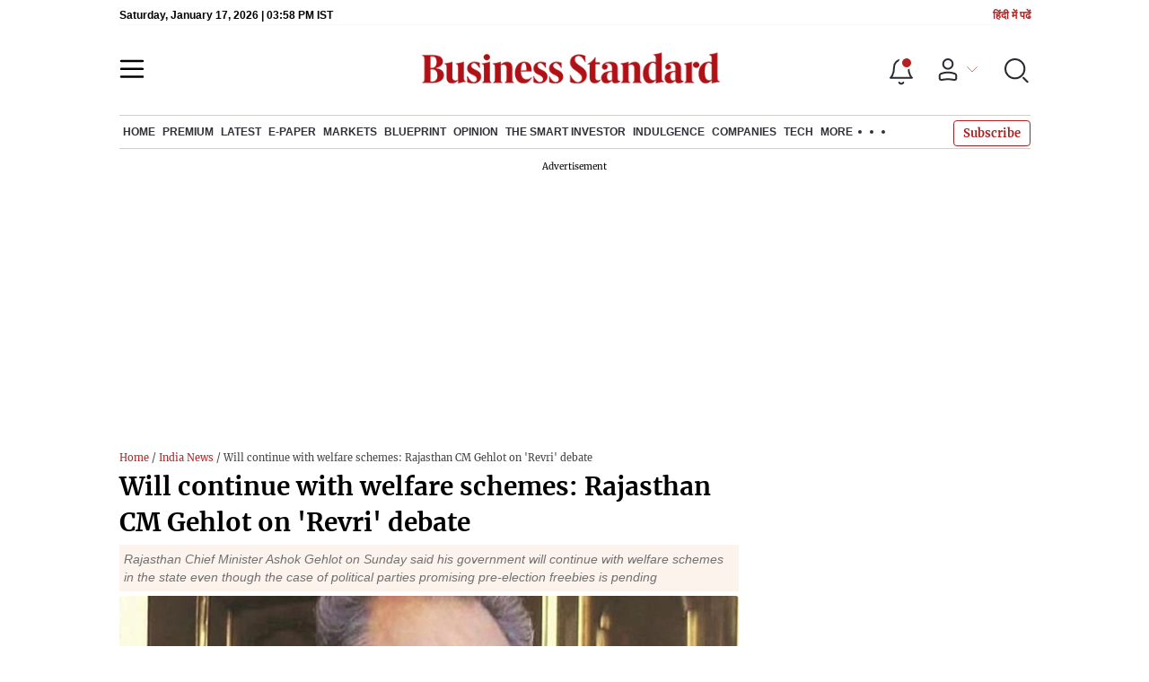

--- FILE ---
content_type: text/html; charset=utf-8
request_url: https://www.business-standard.com/article/politics/will-continue-with-welfare-schemes-rajasthan-cm-gehlot-on-revri-debate-122091800783_1.html
body_size: 31585
content:
<!DOCTYPE html><html lang="en-US"><head><meta charSet="utf-8"/><link rel="preload" href="https://bsmedia.business-standard.com/include/_mod/site/html5/images/business-standard.png" as="image" fetchpriority="high"/><link rel="preconnect" href="https://bsmedia.business-standard.com"/><link rel="preconnect" href="https://securepubads.g.doubleclick.net"/><link rel="preconnect" href="https://www.googletagservices.com"/><link rel="preconnect" href="https://www.google-analytics.com"/><title>Will continue with welfare schemes: Rajasthan CM Gehlot on &#x27;Revri&#x27; debate</title><link rel="icon" href="https://www.business-standard.com/bs-favicon.ico"/><link rel="icon" href="https://www.business-standard.com/favicon16x16-min.png" sizes="16x16"/><link rel="icon" href="https://www.business-standard.com/favicon32x32-min.png" sizes="32x32"/><link rel="icon" href="https://www.business-standard.com/android-chrome-192x192-min.png" sizes="192x192"/><link rel="apple-touch-icon" href="https://www.business-standard.com/apple-touch-icon-min.png"/><meta name="msapplication-TileImage" content="https://www.business-standard.com/android-chrome-192x192-min.png"/><link rel="mask-icon" href="https://www.business-standard.com/bs-favicon.ico" color="#000000"/><link rel="shortcut icon" href="https://www.business-standard.com/bs-favicon.ico"/><meta name="robots" content="noodp, noydir, max-image-preview:large"/><meta name="viewport" content="width=device-width, initial-scale=1.0, minimum-scale=1.0, maximum-scale=5.0"/><link rel="amphtml" href="https://www.business-standard.com/amp/article/politics/will-continue-with-welfare-schemes-rajasthan-cm-gehlot-on-revri-debate-122091800783_1.html"/><link rel="canonical" href="https://www.business-standard.com/article/politics/will-continue-with-welfare-schemes-rajasthan-cm-gehlot-on-revri-debate-122091800783_1.html"/><meta http-equiv="content-language" content="en-US"/><meta content="language code" http-equiv="Content-Language"/><meta name="theme-color" content="#000"/><meta name="website" content="https://www.business-standard.com"/><meta name="rating" content="General"/><meta name="copyright" content="www.business-standard.com"/><meta name="author" content="Business Standard"/><meta name="description" content="Rajasthan Chief Minister Ashok Gehlot on Sunday said his government will continue with welfare schemes in the state even though the case of political parties promising pre-election freebies is pending before the Supreme Court."/><meta name="keywords" content="Rajasthan, Ashok Gehlot, Rajasthan CM Ashok Gehlot, welfare scheme, Welfare schemes"/><meta name="news_keywords" content="Rajasthan, Ashok Gehlot, Rajasthan CM Ashok Gehlot, welfare scheme, Welfare schemes"/><meta property="og:type" content="website"/><meta property="og:title" content="Will continue with welfare schemes: Rajasthan CM Gehlot on &#x27;Revri&#x27; debate"/><meta property="og:url" content="https://www.business-standard.com/article/politics/will-continue-with-welfare-schemes-rajasthan-cm-gehlot-on-revri-debate-122091800783_1.html"/><meta property="og:description" content="Rajasthan Chief Minister Ashok Gehlot on Sunday said his government will continue with welfare schemes in the state even though the case of political parties promising pre-election freebies is pending before the Supreme Court."/><meta property="og:image" content="https://bsmedia.business-standard.com/_media/bs/img/article/2020-12/10/full/1607541306-4587.jpg"/><meta property="og:image:width" content="1200"/><meta property="og:image:height" content="627"/><meta property="twitter:image:src" content="https://bsmedia.business-standard.com/_media/bs/img/article/2020-12/10/full/1607541306-4587.jpg"/><meta property="twitter:card" content="summary_large_image"/><meta property="twitter:site" content="@bsindia"/><meta property="twitter:creator" content="@bsindia"/><meta property="twitter:title" content="Will continue with welfare schemes: Rajasthan CM Gehlot on &#x27;Revri&#x27; debate"/><meta property="twitter:description" content="Rajasthan Chief Minister Ashok Gehlot on Sunday said his government will continue with welfare schemes in the state even though the case of political parties promising pre-election freebies is pending before the Supreme Court."/><meta property="article:published_time" content="2022-09-18T21:32:00+05:30"/><meta name="Last-Modified-Date" content="Sun, Sep 18, 2022"/><meta name="Last-Modified-Time" content="2022-09-18T21:32:15+05:30"/><meta http-equiv="Last-Modified" content="2022-09-18T21:32:15+05:30"/><meta http-equiv="Cache-Control" content="no-cache, no-store, must-revalidate"/><meta http-equiv="Expires" content="0"/><meta http-equiv="Pragma" content="no-cache"/><script type="application/ld+json">{"@context":"https://schema.org","@type":"NewsMediaOrganization","name":"Business Standard","url":"https://www.business-standard.com","sameAs":["https://www.facebook.com/bsindia","https://twitter.com/bsindia","https://www.youtube.com/user/BusinessStandardLtd","https://in.linkedin.com/company/business-standard","https://t.me/bsindiaofficial"],"logo":{"@type":"ImageObject","url":"https://www.business-standard.com/assets/web-assets/images/BSlogo600x60.png","width":"600","height":"60"}}</script><script type="application/ld+json">{"@context":"https://schema.org","@type":"WebPage","url":"https://www.business-standard.com/article/politics/will-continue-with-welfare-schemes-rajasthan-cm-gehlot-on-revri-debate-122091800783_1.html","name":"Will continue with welfare schemes: Rajasthan CM Gehlot on 'Revri' debate","description":"Rajasthan Chief Minister Ashok Gehlot on Sunday said his government will continue with welfare schemes in the state even though the case of political parties promising pre-election freebies is pending before the Supreme Court.","keywords":"Rajasthan, Ashok Gehlot, Rajasthan CM Ashok Gehlot, welfare scheme, Welfare schemes"}</script><script type="application/ld+json">{"@context":"https://schema.org","@type":"SiteNavigationElement","name":["home","economy","finance","world news","premium","latest","e-paper","today's paper","markets","ipo","stock market news","commodities","cryptocurrency","mutual fund","stock companies list","blueprint","opinion","e-magazine","news","insights","photo story","reports","data","the podcast","all issues","features","books","opinion","the smart investor","indulgence","companies","tech","portfolio","bs decoded","partner content","personal finance","bs1000","web stories","india news","budget","management","specials","multimedia","the morning show","the banking show","video gallery","photo gallery","podcast","sports","cricket","industry","auto","banking","sme","agriculture","other news","lifestyle","immigration","aviation","entertainment","social viral","health","books","education","bs apps"],"url":["https://www.business-standard.com/","https://www.business-standard.com/economy","https://www.business-standard.com/finance","https://www.business-standard.com/world-news","https://www.business-standard.com/bs-premium","https://www.business-standard.com/latest-news","https://epaper.business-standard.com/","https://www.business-standard.com/todays-paper","https://www.business-standard.com/markets","https://www.business-standard.com/markets/ipo","https://www.business-standard.com/markets/stock-market-news","https://www.business-standard.com/markets/commodities","https://www.business-standard.com/markets/cryptocurrency","https://www.business-standard.com/markets/mutual-fund","https://www.business-standard.com/markets/stock-companies-list","https://www.business-standard.com/blueprint-defence-magazine","https://www.business-standard.com/blueprint-defence-magazine/opinion","https://www.business-standard.com/blueprint-defence-magazine/e-magazine","https://www.business-standard.com/blueprint-defence-magazine/news","https://www.business-standard.com/blueprint-defence-magazine/insights","https://www.business-standard.com/blueprint-defence-magazine/photostory","https://www.business-standard.com/blueprint-defence-magazine/reports","https://www.business-standard.com/blueprint-defence-magazine/data","https://www.business-standard.com/blueprint-defence-magazine/multimedia","https://www.business-standard.com/blueprint-defence-magazine/editions","https://www.business-standard.com/blueprint-defence-magazine/features","https://www.business-standard.com/blueprint-defence-magazine/books","https://www.business-standard.com/opinion","https://www.business-standard.com/markets/the-smart-investor","https://www.business-standard.com/indulgence-luxury-lifestyle","https://www.business-standard.com/companies","https://www.business-standard.com/technology","https://www.business-standard.com/portfolio","https://www.business-standard.com/bs-decoded","https://www.business-standard.com/content","https://www.business-standard.com/finance/personal-finance","https://www.business-standard.com/companies/bs-1000","https://www.business-standard.com/webstories","https://www.business-standard.com/india-news","https://www.business-standard.com/budget","https://www.business-standard.com/management","https://www.business-standard.com/specials","https://www.business-standard.com/multimedia","https://www.business-standard.com/shows/the-morning-show","https://www.business-standard.com/shows/banking-show","https://www.business-standard.com/video-gallery","https://www.business-standard.com/multimedia/photogallery/","https://www.business-standard.com/podcast","https://www.business-standard.com/sports","https://www.business-standard.com/cricket","https://www.business-standard.com/industry","https://www.business-standard.com/industry/auto","https://www.business-standard.com/industry/banking","https://www.business-standard.com/industry/sme","https://www.business-standard.com/industry/agriculture","https://www.business-standard.com/industry/news","https://www.business-standard.com/lifestyle","https://www.business-standard.com/immigration","https://www.business-standard.com/industry/aviation","https://www.business-standard.com/entertainment","https://www.business-standard.com/social-viral","https://www.business-standard.com/health","https://www.business-standard.com/book","https://www.business-standard.com/education","https://www.business-standard.com/apps"]}</script><script type="application/ld+json">{"@context":"https://schema.org","@type":"BreadcrumbList","itemListElement":[{"@type":"ListItem","position":1,"item":{"@id":"https://www.business-standard.com/","name":"Home"}},{"@type":"ListItem","position":2,"item":{"@id":"https://www.business-standard.com/india-news","name":"India News"}},{"@type":"ListItem","position":3,"item":{"name":"Will continue with welfare schemes: Rajasthan CM Gehlot on 'Revri' debate"}}]}</script><script type="application/ld+json">{"@context":"https://schema.org","@type":"NewsArticle","mainEntityOfPage":"https://www.business-standard.com/article/politics/will-continue-with-welfare-schemes-rajasthan-cm-gehlot-on-revri-debate-122091800783_1.html","inLanguage":"en","headline":"Will continue with welfare schemes: Rajasthan CM Gehlot on 'Revri' debate","description":"Rajasthan Chief Minister Ashok Gehlot on Sunday said his government will continue with welfare schemes in the state even though the case of political parties promising pre-election freebies is pending before the Supreme Court.","keywords":"Rajasthan, Ashok Gehlot, Rajasthan CM Ashok Gehlot, welfare scheme, Welfare schemes","articleSection":"West","url":"https://www.business-standard.com/article/politics/will-continue-with-welfare-schemes-rajasthan-cm-gehlot-on-revri-debate-122091800783_1.html","image":"https://bsmedia.business-standard.com/_media/bs/img/article/2020-12/10/full/1607541306-4587.jpg","datePublished":"2022-09-18T21:32:00+05:30","dateModified":"2022-09-18T21:32:15+05:30","articleBody":"Rajasthan Chief Minister Ashok Gehlot on Sunday said his government will continue with welfare schemes in the state even though the case of political parties promising pre-election freebies is pending before the Supreme Court.Terming social security a top priority of his government, Gehlot questioned that when the prime minister launches such schemes, they are not counted as &#39;Revri&#39; or freebies.&quot;When we launch welfare schemes, these schemes are called Revri by the PM. We will not care even though the case is pending before the Supreme Court,&quot; he said and mentioned his government&#39;s Chiranjeevi scheme, free electricity up to 50 units and free mobile phones to women in Rajasthan.The Supreme Court had on August 26 directed listing before a three-judge bench pleas against the practice of political parties promising pre-election freebies, saying it appeared the issues raised before it require an &quot;extensive&quot; hearing.The court order had comes against the backdrop of the freebies versus welfare scheme debate that has sparked a political slugfest between the BJP and the opposition-ruled states.Gehlot said as per the Constitution, the governments have to work for the welfare of the people and abolish inequality.&quot;There are schemes for social security in the entire world and we also have started these schemes,&quot; he said.Gehlot, who was on a one-day visit of Jodhpur, was addressing people on the occasion of the state-level launch of 512 &#39;Indira Rasoi&#39; outlets. The count of these subsidised food outlets has reached 870 across, he said, adding it will be 1,000 very soon.On the occasion, Gehlot also spoke to a few operators of &#39;Indira Rasoi&#39;.Later, he attended the inauguration of the renovation work at the Barkatullah Stadium at a cost of Rs 25 crore.A memorandum of understanding (MoU) was also signed between the Rajasthan Cricket Association (RCA) and the Jodhpur Development Authority (JDA), leading to handing over of the stadium to the RCA for sports events.RCA chairman Viabhav Gehlot expressed his gratitude to the government for cooperation in accomplishment of the works at the stadium in alignment with the BCCI rules and standards.The chief minister said the stadium was now equipped with all facilities and exhorted the sportspesons to benefit from them.","author":[{"name":"Press Trust of India","url":"https://www.business-standard.com/author/press-trust-of-india","@type":"Person"}],"publisher":{"@type":"NewsMediaOrganization","name":"Business Standard","url":"https://www.business-standard.com","logo":{"@type":"ImageObject","width":"600","height":"60","url":"https://www.business-standard.com/assets/web-assets/images/BSlogo600x60.png"}},"associatedMedia":{"@type":"imageObject","url":"https://bsmedia.business-standard.com/_media/bs/img/article/2020-12/10/full/1607541306-4587.jpg","caption":"ashok gehlot, rajasthan congress","description":"ashok gehlot, rajasthan congress","width":"620","height":"464"}}</script><link rel="preload" href="https://bsmedia.business-standard.com/_media/bs/img/article/2020-12/10/full/1607541306-4587.jpg?im=FeatureCrop,size=(826,465)" as="image" fetchPriority="high"/><meta name="next-head-count" content="56"/><link rel="preload" href="/_next/static/css/467c58041173b24f.css" as="style"/><link rel="stylesheet" href="/_next/static/css/467c58041173b24f.css" data-n-g=""/><link rel="preload" href="/_next/static/css/1bee1dea4db9fa20.css" as="style"/><link rel="stylesheet" href="/_next/static/css/1bee1dea4db9fa20.css"/><link rel="preload" href="/_next/static/css/47d81bd9cf989b38.css" as="style"/><link rel="stylesheet" href="/_next/static/css/47d81bd9cf989b38.css"/><link rel="preload" href="/_next/static/css/a0eff55177daec17.css" as="style"/><link rel="stylesheet" href="/_next/static/css/a0eff55177daec17.css"/><link rel="preload" href="/_next/static/css/5578742304f826c6.css" as="style"/><link rel="stylesheet" href="/_next/static/css/5578742304f826c6.css"/><link rel="preload" href="/_next/static/css/6d26f549d456d1b2.css" as="style"/><link rel="stylesheet" href="/_next/static/css/6d26f549d456d1b2.css"/><link rel="preload" href="/_next/static/css/910ba75da708deb4.css" as="style"/><link rel="stylesheet" href="/_next/static/css/910ba75da708deb4.css"/><link rel="preload" href="/_next/static/css/36f77a224062cbb6.css" as="style"/><link rel="stylesheet" href="/_next/static/css/36f77a224062cbb6.css"/><noscript data-n-css=""></noscript><script defer="" nomodule="" src="/_next/static/chunks/polyfills-c67a75d1b6f99dc8.js"></script><script defer="" src="/_next/static/chunks/14890-1c48e0fa2637f405.js"></script><script defer="" src="/_next/static/chunks/77236-9b7d1e99ec4babc3.js"></script><script defer="" src="/_next/static/chunks/9473-35903fd81969ec64.js"></script><script defer="" src="/_next/static/chunks/85518-7586a3fe744a1a72.js"></script><script defer="" src="/_next/static/chunks/12980-9fb696842f737324.js"></script><script defer="" src="/_next/static/chunks/63288.a0e0759cad7b2b46.js"></script><script defer="" src="/_next/static/chunks/19132.39800c2d2367df6a.js"></script><script defer="" src="/_next/static/chunks/87302.77805056a621c852.js"></script><script defer="" src="/_next/static/chunks/17539-14692edb11303326.js"></script><script defer="" src="/_next/static/chunks/21227-4ce0b3d82c5524fd.js"></script><script defer="" src="/_next/static/chunks/40186.3adeb5ccfe923f1e.js"></script><script defer="" src="/_next/static/chunks/75194.5ca582f541cbad7a.js"></script><script defer="" src="/_next/static/chunks/46869.c39139afbf37b7c4.js"></script><script defer="" src="/_next/static/chunks/44441.06d517d288081772.js"></script><script defer="" src="/_next/static/chunks/80228.45ed5d1fd96e779d.js"></script><script defer="" src="/_next/static/chunks/61428.4011c52fbb8be223.js"></script><script defer="" src="/_next/static/chunks/23772.19983bb59eed70d2.js"></script><script defer="" src="/_next/static/chunks/58533.63e7e2181f4102ae.js"></script><script defer="" src="/_next/static/chunks/49086-3705007fdcc336ec.js"></script><script defer="" src="/_next/static/chunks/95292-cd3b54add32ca836.js"></script><script defer="" src="/_next/static/chunks/57096.bf4e495b21713d4d.js"></script><script defer="" src="/_next/static/chunks/23094.18189987f2f84b0e.js"></script><script defer="" src="/_next/static/chunks/25935-a15d53f73e00d311.js"></script><script defer="" src="/_next/static/chunks/58410.e8c2684bd72e4201.js"></script><script defer="" src="/_next/static/chunks/26909.f9c7daa012c3c110.js"></script><script defer="" src="/_next/static/chunks/25675-f03ed679cfb30f87.js"></script><script defer="" src="/_next/static/chunks/17240.32cbbb60147aa940.js"></script><script defer="" src="/_next/static/chunks/19730.f051b10bb39fcd5d.js"></script><script defer="" src="/_next/static/chunks/41369.e6c5b5185d08bccd.js"></script><script defer="" src="/_next/static/chunks/40761.322e6ca82f42654d.js"></script><script defer="" src="/_next/static/chunks/17241.1587fe136981bf78.js"></script><script defer="" src="/_next/static/chunks/49950.8d176830733bb597.js"></script><script defer="" src="/_next/static/chunks/47257.a241de85ec273496.js"></script><script defer="" src="/_next/static/chunks/9669-ea0f85f96403c18c.js"></script><script defer="" src="/_next/static/chunks/76646-91c1f277464b148b.js"></script><script defer="" src="/_next/static/chunks/46455.9a31740a5df5423a.js"></script><script defer="" src="/_next/static/chunks/3505.14fe7c04fa3965d7.js"></script><script defer="" src="/_next/static/chunks/52735.cfc71e9aa936a907.js"></script><script defer="" src="/_next/static/chunks/11310.db3756c9371691e7.js"></script><script src="/_next/static/chunks/webpack-daf772da3d7c195f.js" defer=""></script><script src="/_next/static/chunks/framework-dd9c457f9a0c7519.js" defer=""></script><script src="/_next/static/chunks/main-c22debd438d29cf7.js" defer=""></script><script src="/_next/static/chunks/pages/_app-7b20d708794df476.js" defer=""></script><script src="/_next/static/chunks/pages/%5Bcat%5D/%5Bsubcategory%5D/%5B...slug%5D-eaf86913edd294ef.js" defer=""></script><script src="/_next/static/632910b84ce6ec6e8dd90fe20670d99c0fddb9db/_buildManifest.js" defer=""></script><script src="/_next/static/632910b84ce6ec6e8dd90fe20670d99c0fddb9db/_ssgManifest.js" defer=""></script></head><body><div id="__next"><div><div><div class=""></div><header class="header_sectiondiv__WPrjR section-div full-section header-section "><div class="today_headlogotmstmp__223aM" style="min-height:12px"><div class="today_topleftel__wvskF"><span>Wednesday, January 07, 2026 | 02:15 PM IST</span><small><a href="https://hindi.business-standard.com/" target="_blank">हिंदी में पढें</a></small></div></div><div class="undefined header_headerTopbar__iRN5q undefined headerabt "><div class="header_justifycontentstart__b3nr3 d-flex  "><div class="header_menuhamburger__fC39W menuhamburger"><svg width="28" height="21" viewBox="0 0 28 21" fill="none" xmlns="http://www.w3.org/2000/svg"><path d="M25.9575 2L2 2" stroke="black" stroke-width="2.5" stroke-linecap="round"></path><path d="M25.9575 10.8264L2 10.8264" stroke="black" stroke-width="2.5" stroke-linecap="round"></path><path d="M26 19.4775L2.00045 19.4775" stroke="black" stroke-width="2.5" stroke-linecap="round"></path></svg></div></div><div class="bg-overlay"></div><div id="menuSidebar" class="menuSidebar "></div><style> 
          .menuSidebar { top: 0px; width: 90%; z-index: 1; height: auto; position: fixed; transform: translate(-130%, 0); display: block; left: 0%; overflow-y: scroll; transition: all 0.6s ease; z-index: 65; background-color: #fff; box-shadow: 0px 2px 8px 0px rgba(60, 64, 67, 0.25); border-radius: 4px; } @media (max-width: 1024px) { .menuSidebar { position: fixed; top: 0; max-height: 100vh; border-radius: 0px; } } @media (min-width: 768px) { .menuSidebar:-webkit-scrollbar { width: 5px; } .menuSidebar:-webkit-scrollbar-thumb { background-color: #c2c2c2; -webkit-border-radius: 5px; border-radius: 5px; outline: 1px solid #c2c2c2; } } .menuSidebar.show { z-index: 9999; left: 0; transform: translate(0%, 0); right: 0; margin: 0 auto; }   
          .menuSidebar::-webkit-scrollbar { display: none; }    
          @media (min-width:1025px) {
            .menuSidebar.show {
                 min-height:545px;
                 min-width:1080px
            }
          }
          @media (max-width:1024px) {
            .menuSidebar.show {
              min-height:640px;
              min-width:100%;
            }
            .menuSidebar {
               width:100%;
            }
          }
          </style><div class="header_adslogo__lSOL1" style="width:175px;height:60px"></div><div class="logo-div"><a href="https://www.business-standard.com" class="header_brndlogo__RdIT_"><img alt="Business Standard" title="Business Standard" src="https://bsmedia.business-standard.com/include/_mod/site/html5/images/business-standard.png" height="48" width="390"/></a></div><div class="header_adslogo__lSOL1" style="width:175px;height:60px"> <!-- --> </div><div class="header_headericn__w8TeW headericn"><div class="icons d-flex"><div class="notificationdiv active"><img alt="Notification Icon" title="Notification" height="32" src="https://www.business-standard.com/assets/web-assets/icons/notification.svg" width="32" loading="lazy"/></div><a href="#" class="d-flex userprofiletext" id="profile_area"><img alt="userprofile Icon" title="User" height="32" src="https://www.business-standard.com/assets/web-assets/icons/user-profile.svg" width="32" loading="lazy"/><i class="arrowdownicon"></i></a><img alt="Search" title="Search_Icon" height="32" style="cursor:pointer" src="https://www.business-standard.com/assets/web-assets/icons/search.svg" width="32" loading="lazy"/></div><style> 
       
      .icons {display: flex;justify-content: space-between;align-items: center;}
      .icons .notificationdiv {position: relative;cursor: pointer;padding-top: 7px;}
      .icons .notificationdiv:after {
        background: #b22222;
        border-radius: 10px;
        content: "";
        height: 10px;
        left: auto;
        position: absolute;
        right: 5px;
        top: 8px;
        width: 10px;
       }
      .icons .notificationdiv:before {
        background: #fff;
        border-radius: 20px;
        content: "";
        height: 15px;
        position: absolute;
        right: 4px;
        top: 6px;
        width: 15px;
      }
      .icons .userprofiletext {
        display: flex;
        align-items: center;
        font-family: Arial;
        font-size: 14px;
        padding: 0 20px 0 20px;
      }

      .userprofiletext .arrowdownicon {
        background-image: url("data:image/svg+xml,%3Csvg width='19' height='11' viewBox='0 0 19 11' fill='none' xmlns='http://www.w3.org/2000/svg'%3E%3Cpath d='M1 1L9.48528 9.48528L17.9706 1' stroke='%23B22222' strokeWidth='2' stroke-linecap='round' stroke-linejoin='round'/%3E%3C/svg%3E");
        background-repeat: no-repeat;
        background-size: 12px;
        display: inline-block;
        height: 8px;
        margin: 0 0 0 5px;
        width: 18px;
      }

      @media (max-width:1280px) { 
        .icons .userprofiletext { padding: 0 9px; }
      }

      @media (max-width:767px){
        .icons { justify-content: space-around; align-items: flex-start; gap: 7px; }
        .icons .notificationdiv:after {height: 7px;right: 5px;top: 0px; width: 7px;}
        .icons .notificationdiv:before {right: 5px;top: 0px;height: 8px;width: 8px;}
        .icons .userprofiletext { padding: 0px 0px 0 0px;}
        .icons img {max-width: 24px;height: 24px;margin-top: 0px;}
        .icons .notificationdiv {     padding-top: 0px; } 
      }

      </style></div></div><div class="navigationlisting header_navigationlisting__ZU68j "><a href="https://www.business-standard.com" class="header_stickylogo__QMlKl sticky-logo"><img loading="lazy" width="67" height="56" src="https://www.business-standard.com/assets/web-assets/images/logo-bs.jpg" alt="BS_logo" title="BS_logo"/></a><ul id="appendseconnav" class="scrlhide"><li><a class=" " href="https://www.business-standard.com/"> <!-- -->Home<!-- --> </a><div class="header_submenu__KCO9X navsubmenu"><ul><li><a href="https://www.business-standard.com/economy">Economy</a></li><li><a href="https://www.business-standard.com/finance">Finance</a></li><li><a href="https://www.business-standard.com/world-news">World News</a></li></ul></div></li><li><a class=" " href="https://www.business-standard.com/bs-premium"> <!-- -->Premium<!-- --> </a></li><li><a class=" " href="https://www.business-standard.com/latest-news"> <!-- -->Latest<!-- --> </a></li><li><a class="epaper-link" target="_blank" href="https://epaper.business-standard.com/"> <!-- -->E-Paper</a><div class="header_submenu__KCO9X navsubmenu"><ul><li><a class="" target="_blank" href="https://epaper.business-standard.com/"> <!-- -->E-Paper</a></li><li><a href="https://www.business-standard.com/todays-paper">Today&#x27;s Paper</a></li></ul></div></li><li><a class=" " href="https://www.business-standard.com/markets"> <!-- -->Markets<!-- --> </a><div class="header_submenu__KCO9X navsubmenu"><ul><li><a href="https://www.business-standard.com/markets/ipo">IPO</a></li><li><a href="https://www.business-standard.com/markets/stock-market-news">Stock Market News</a></li><li><a href="https://www.business-standard.com/markets/commodities">Commodities</a></li><li><a href="https://www.business-standard.com/markets/cryptocurrency">Cryptocurrency</a></li><li><a href="https://www.business-standard.com/markets/mutual-fund">Mutual Fund</a></li><li><a href="https://www.business-standard.com/markets/stock-companies-list">Stock Companies list</a></li></ul></div></li><li><a class=" " href="https://www.business-standard.com/blueprint-defence-magazine"> <!-- -->Blueprint<!-- --> </a><div class="header_submenu__KCO9X navsubmenu"><ul><li><a href="https://www.business-standard.com/blueprint-defence-magazine/opinion">Opinion</a></li><li><a href="https://www.business-standard.com/blueprint-defence-magazine/e-magazine">E-Magazine</a></li><li><a href="https://www.business-standard.com/blueprint-defence-magazine/news">News</a></li><li><a href="https://www.business-standard.com/blueprint-defence-magazine/insights">Insights</a></li><li><a href="https://www.business-standard.com/blueprint-defence-magazine/photostory">Photo Story</a></li><li><a href="https://www.business-standard.com/blueprint-defence-magazine/reports">Reports</a></li><li><a href="https://www.business-standard.com/blueprint-defence-magazine/data">Data</a></li><li><a href="https://www.business-standard.com/blueprint-defence-magazine/multimedia">THE PODCAST</a></li><li><a href="https://www.business-standard.com/blueprint-defence-magazine/editions">All Issues</a></li><li><a href="https://www.business-standard.com/blueprint-defence-magazine/features">Features</a></li><li><a href="https://www.business-standard.com/blueprint-defence-magazine/books">Books</a></li></ul></div></li><li><a class=" " href="https://www.business-standard.com/opinion"> <!-- -->Opinion<!-- --> </a></li><li><a class=" " href="https://www.business-standard.com/markets/the-smart-investor"> <!-- -->The Smart Investor<!-- --> </a></li><li><a class=" " href="https://www.business-standard.com/indulgence-luxury-lifestyle"> <!-- -->Indulgence<!-- --> </a></li><li><a class=" " href="https://www.business-standard.com/companies"> <!-- -->Companies<!-- --> </a></li><li><a class=" " href="https://www.business-standard.com/technology"> <!-- -->Tech<!-- --> </a></li><li class="header_headmore__g_wCT"><a class="header_hdrmore__mWrtW">More <span></span> <span></span> <span></span></a><div class="header_dropdowndiv__V74Fg"><ul class="mb-0 text-end ps-0"><li><a href="https://www.business-standard.com/portfolio" class="font-inter"> <!-- -->Portfolio<!-- --> </a></li><li><a href="https://www.business-standard.com/bs-decoded" class="font-inter"> <!-- -->BS Decoded<!-- --> </a></li><li><a href="https://www.business-standard.com/content" class="font-inter"> <!-- -->Partner Content<!-- --> </a></li><li><a href="https://www.business-standard.com/finance/personal-finance" class="font-inter"> <!-- -->Personal Finance<!-- --> </a></li><li><a href="https://www.business-standard.com/companies/bs-1000" class="font-inter"> <!-- -->BS1000<!-- --> </a></li><li><a href="https://www.business-standard.com/webstories" class="font-inter"> <!-- -->Web Stories<!-- --> </a></li><li><a href="https://www.business-standard.com/india-news" class="font-inter"> <!-- -->India News<!-- --> </a></li><li><a href="https://www.business-standard.com/budget" class="font-inter"> <!-- -->Budget<!-- --> </a></li><li><a href="https://www.business-standard.com/management" class="font-inter"> <!-- -->Management<!-- --> </a></li><li><a href="https://www.business-standard.com/specials" class="font-inter"> <!-- -->Specials<!-- --> </a></li><li><a href="https://www.business-standard.com/multimedia" class="font-inter"> <!-- -->Multimedia<!-- --> </a></li><li><a href="https://www.business-standard.com/sports" class="font-inter"> <!-- -->Sports<!-- --> </a></li><li><a href="https://www.business-standard.com/cricket" class="font-inter"> <!-- -->Cricket<!-- --> </a></li><li><a href="https://www.business-standard.com/industry" class="font-inter"> <!-- -->Industry<!-- --> </a></li><li><a href="https://www.business-standard.com/lifestyle" class="font-inter"> <!-- -->Lifestyle<!-- --> </a></li><li><a href="https://www.business-standard.com/immigration" class="font-inter"> <!-- -->Immigration<!-- --> </a></li><li><a href="https://www.business-standard.com/industry/aviation" class="font-inter"> <!-- -->Aviation<!-- --> </a></li><li><a href="https://www.business-standard.com/entertainment" class="font-inter"> <!-- -->Entertainment<!-- --> </a></li><li><a href="https://www.business-standard.com/social-viral" class="font-inter"> <!-- -->Social Viral<!-- --> </a></li><li><a href="https://www.business-standard.com/health" class="font-inter"> <!-- -->Health<!-- --> </a></li><li><a href="https://www.business-standard.com/book" class="font-inter"> <!-- -->Books<!-- --> </a></li><li><a href="https://www.business-standard.com/education" class="font-inter"> <!-- -->Education<!-- --> </a></li><li><a href="https://www.business-standard.com/apps" class="font-inter"> <!-- -->BS Apps<!-- --> </a></li></ul></div></li></ul></div><style>
       
         .navsubmenu ul li a {
            padding: 8px 8px 8px 0 !important;
         }
         @media (min-width:768px) {
            .navsubscribe .secondaryNav li:last-child {
              margin-right: 0px !important;
            }
         }
         .navsubscribe ul li:last-child { 
          padding-right: 10px !important;
         }
        .navsubscribe ul li ul li:last-child {
          padding-right: 10px !important;
        }
           .header-active .sticky-logo {
                   display:inline-block;
              }  
            .header-active .scrlhide {
                 transform: translate3d(75px,0,0);
            }
       
            .header-active .menuhamburger {
                  transform: translate3d(0px,73px,0);
                  z-index:10;
            }
            @media (min-width:768px) and (max-width:1024px) {  
         
              .header-active .menuhamburger {
                transform: translate3d(-3px,49px,0);
                z-index:10;
          }
             
            }
            @media (max-width:767px) {
            
             
                .header-active .secondaryNav.scrlhide {margin-left: 0;}
                .header-active .secondaryNav li:last-child {margin-right: 90px !important;}
                .header-active .sticky-logo {
                      display:none;
                } 
                .header-active .scrlhide {
                  transform: translate3d(0px,0,0);
                  margin-left: 30px;
              }
              .header-active .menuhamburger {
                transform: translate3d(3px, 40px, 0);
             }
             .header-active header.header-section {
              top: -44px;
             }
             .header-active header.header-section.bpheader { 
                top: -59px;     
             }
             .header-active header.header-section.bpheader .menuhamburger { 
              transform: translate3d(3px, 47px, 0);
             }
            }
                
            @media (min-width:768px) and (max-width:1024px) {  
       
              .scrollbarListspotlight {
                  overflow:hidden;
              }
            }


            @media (min-width:1024px) and (max-width:1280px) {  
            .header-active .navigationlisting ul li {margin-right: 0;}
            .header-active .navigationlisting ul li a {font-size: 11px;}
            }
            @media (min-width:768px) {
              .headericn {
                min-width:160px;
              }
              .header-active .secondaryNav.scrlhide {transform: translate3d(0, 0, 0);}
              .header-active ul li.dflticonlast{ margin-right: 160px !important; }
            }
           @media (min-width:1180px) and (max-width:1280px) {
             .header-active .navigationlisting .navsubmenu {
               width: 1015px !important;
             }
           }
          @media (min-width:1281px) {
             .header-active .navigationlisting .navsubmenu {
               width: 1180px !important;
             }
           }
           @media (max-width: 1024px) {
            #secondaryNav{display:none;}
        }

         @media (min-width:1281px) and (max-width:1365px) {  
           .header-active .navigationlisting ul li a {
             padding: 12px 5px !important;
            }
          }
      </style></header><div id="scrolltrget"> </div><div class="wrapper unsubscribed_Open_In_App"><div class="MobApp"><div class="infinite-scroll-component__outerdiv"><div class="infinite-scroll-component " style="height:auto;overflow:auto;-webkit-overflow-scrolling:touch"><div meta="[object Object]" currentArticleData="[object Object]"><div class="hide-on-mobile"></div><section class="section-flex story-col"><div class="flex-70"><div class="breadcrumbcol"><div><div class="breadcrum"> <a href="/" class="bact">Home</a> / <a  href="/india-news" class="bact">India News</a> / Will continue with welfare schemes: Rajasthan CM Gehlot on 'Revri' debate</div></div></div><div><div class="MainStory_storydetail__uDFCx storydetail"><h1 class="MainStory_stryhdtp__frNSf stryhdtp">Will continue with welfare schemes: Rajasthan CM Gehlot on &#x27;Revri&#x27; debate</h1><h2 class="MainStory_strydsc__P6kfv strydsc">Rajasthan Chief Minister Ashok Gehlot on Sunday said his government will continue with welfare schemes in the state even though the case of political parties promising pre-election freebies is pending</h2><div class="show-on-mobile"></div><div id="above_feature_image_banner-0"></div><div class="MainStory_storyimage__qkAq3"><div class="MainStory_positionrelative__jOIzS"><i class="img-sizer"></i><img class="img-fluid w-100 lazy-img" src="https://bsmedia.business-standard.com/_media/bs/img/article/2020-12/10/full/1607541306-4587.jpg?im=FeatureCrop,size=(826,465)" title="ashok gehlot, rajasthan congress" alt="ashok gehlot, rajasthan congress" width="826" height="465"/><div class="MainStory_strlabel__iEDZ4"></div></div><p class="MainStory_captiontext__pELgL captiontext"></p></div><span class="MainStory_dtlauthinfo__u_CUx"><a href="https://www.business-standard.com/author/search/keyword/press-trust-of-india"><span class="font-bold">Press Trust of India</span></a><span style="color:#b22222"> <!-- -->Jodhpur<!-- --> </span></span><div class="MainStory_autdtl__BefDN"><div class="MetaPost_storymeta__araBu storymeta"><div class="meta-info" data-updatedtime="2022-09-18T21:32:15+05:30" data-expandedtime="Updated: Sep 18 2022 | 9:32 PM IST" data-updatedlongtime="Sep 18 2022">2 min read <!-- --> Last Updated : <!-- -->Sep 18 2022 | 9:32 PM<!-- --> IST</div><div class="MetaPost_metaactions__h2__T metaactions"></div></div></div><div class="MainStory_storycontent__Pe3ys storycontent"><div id="parent_top_div" style="margin:0 0"><div style="min-height:250px" id="between_article_content_1-0"><div class="advertisement-bg storyadsprg"></div></div><p>
	Rajasthan Chief Minister Ashok Gehlot on Sunday said his government will continue with welfare schemes in the state even though the case of political parties promising pre-election freebies is pending before the Supreme Court.</p>
<p>
	Terming social security a top priority of his government, Gehlot questioned that when the prime minister launches such schemes, they are not counted as &#x27;Revri&#x27; or freebies.</p>
<p>
	&quot;When we launch welfare schemes, these schemes are called Revri by the PM. We will not care even though the case is pending before the Supreme Court,&quot; he said and mentioned his government&#x27;s Chiranjeevi scheme, free electricity up to 50 units and free mobile phones to women in Rajasthan.</p><span style="display:block;height:1px"> </span><div style="min-height:250px" id="between_article_content_2-0"><div class="advertisement-bg storyadsprg"></div></div>
<p>
	The Supreme Court had on August 26 directed listing before a three-judge bench pleas against the practice of political parties promising pre-election freebies, saying it appeared the issues raised before it require an &quot;extensive&quot; hearing.</p>
<p>
	The court order had comes against the backdrop of the freebies versus welfare scheme debate that has sparked a political slugfest between the BJP and the opposition-ruled states.</p><div class="mb-20"><div class="latestnews_stryalsoread__HlMna"><div class="latestnews_recommendsection__1ZpG_ recommendsection"><div class="latestnews_alsoreadheading__tScqk alsoreadheading"><h3 class="section-title"><span>Also Read </span></h3></div><button class="latestnews_slidearrow__b6nPH prevBtn" id="slide-arrow-next-related0"></button><button class="latestnews_slidearrow__b6nPH latestnews_slidearrownxt__sEt76 nextBtn" id="slide-arrow-prev-related0"></button><div class="latestnews_scrollbarList__Lm9h4 ulContainer slides-container" id="slides-container-related0"><div class="d-flex cardlist storylatestnews latestnews_storylatestnews___5wnY  slide-related0 "><a href="https://www.business-standard.com/article/politics/akhand-bharat-gehlot-asks-if-india-is-not-united-now-122041500905_1.html"><div class="alsoReadImage" style="position:relative"><img src="https://www.business-standard.com/assets/web-assets/images/Business_Standard_1_328x185.jpg" alt="&#x27;Akhand Bharat&#x27;: Gehlot asks if India is not united now" title="&#x27;Akhand Bharat&#x27;: Gehlot asks if India is not united now" loading="lazy"/></div><h2 class="latestnews_smallcardtitle__gdkeR smallcardtitle" style="cursor:pointer">&#x27;Akhand Bharat&#x27;: Gehlot asks if India is not united now</h2></a></div><div class="d-flex cardlist storylatestnews latestnews_storylatestnews___5wnY  slide-related0 "><a href="https://www.business-standard.com/article/politics/yatra-to-counter-polarisation-party-wants-rahul-to-be-chief-raj-cm-gehlot-122090700473_1.html"><div class="alsoReadImage" style="position:relative"><img src="https://www.business-standard.com/assets/web-assets/images/Business_Standard_1_328x185.jpg" alt="Yatra to counter polarisation; party wants Rahul to be chief: Raj CM Gehlot" title="Yatra to counter polarisation; party wants Rahul to be chief: Raj CM Gehlot" loading="lazy"/></div><h2 class="latestnews_smallcardtitle__gdkeR smallcardtitle" style="cursor:pointer">Yatra to counter polarisation; party wants Rahul to be chief: Raj CM Gehlot</h2></a></div><div class="d-flex cardlist storylatestnews latestnews_storylatestnews___5wnY  slide-related0 "><a href="https://www.business-standard.com/article/current-affairs/rajasthan-allows-proposal-to-do-away-with-job-interviews-for-most-services-122052400025_1.html"><div class="alsoReadImage" style="position:relative"><img src="https://www.business-standard.com/assets/web-assets/images/Business_Standard_1_328x185.jpg" alt="Rajasthan allows proposal to do away with job interviews for most services" title="Rajasthan allows proposal to do away with job interviews for most services" loading="lazy"/></div><h2 class="latestnews_smallcardtitle__gdkeR smallcardtitle" style="cursor:pointer">Rajasthan allows proposal to do away with job interviews for most services</h2></a></div><div class="d-flex cardlist storylatestnews latestnews_storylatestnews___5wnY  slide-related0 "><a href="https://www.business-standard.com/article/current-affairs/number-of-tigers-in-rajasthan-has-crossed-100-says-cm-ashok-gehlot-122091401403_1.html"><div class="alsoReadImage" style="position:relative"><img src="https://www.business-standard.com/assets/web-assets/images/Business_Standard_1_328x185.jpg" alt="Number of tigers in Rajasthan has crossed 100, says CM Ashok Gehlot" title="Number of tigers in Rajasthan has crossed 100, says CM Ashok Gehlot" loading="lazy"/></div><h2 class="latestnews_smallcardtitle__gdkeR smallcardtitle" style="cursor:pointer">Number of tigers in Rajasthan has crossed 100, says CM Ashok Gehlot</h2></a></div><div class="d-flex cardlist storylatestnews latestnews_storylatestnews___5wnY  slide-related0 "><a href="https://www.business-standard.com/article/current-affairs/committing-to-ending-crimes-against-children-rajasthan-cm-ashok-gehlot-122062500013_1.html"><div class="alsoReadImage" style="position:relative"><img src="https://www.business-standard.com/assets/web-assets/images/Business_Standard_1_328x185.jpg" alt="Committed to ending crimes against children: Rajasthan CM Ashok Gehlot" title="Committed to ending crimes against children: Rajasthan CM Ashok Gehlot" loading="lazy"/></div><h2 class="latestnews_smallcardtitle__gdkeR smallcardtitle" style="cursor:pointer">Committed to ending crimes against children: Rajasthan CM Ashok Gehlot</h2></a></div></div></div></div><style> 
                .storylatestnews {flex: 0 0 27%;}
                .storylatestnews .alsoReadImage { margin: 0 !important; }
                .storylatestnews .smallcardtitle {padding-bottom: 5px !important; color:#282B32;}
                .slides-container {
                  display: flex;
                  list-style: none;
                  margin-bottom: 15px !important;
                  overflow: scroll;
                  padding: 0;
                  scroll-behavior: smooth;
                  width: 100%;
              }
                .recommendsection .slides-container {
                 margin-bottom: 0 !important;
                }
               .alsoreadheading h3 {font-size:20px;color: #0D0D0D;}

               .alsoreadheading h3:after {top: 18px;}
               .recommendsection button {
                  top: 10px;
                   }
                  
                 @media (max-width:767px) {
                  .alsoreadheading h3 {font-size:16px !important;color:#0D0D0D;}
                  .alsoreadheading span {padding-left: 0;}
                  .alsoreadheading span:after {display: none;}
                   .storylatestnews {flex: 0 0 40%; margin: 0 0 0 10px !important;}
                   .alsoreadheading h3:after {
                   width: 88%;
                   }
                   .recommendsection button {
                   top: 12px;
                   }
                  }
              </style></div>
<p>
	Gehlot said as per the Constitution, the governments have to work for the welfare of the people and abolish inequality.</p>
<p>
	&quot;There are schemes for social security in the entire world and we also have started these schemes,&quot; he said.</p><div style="min-height:250px" id="between_article_content_3-0"><div class="advertisement-bg storyadsprg"></div></div>
<p>
	Gehlot, who was on a one-day visit of Jodhpur, was addressing people on the occasion of the state-level launch of 512 &#x27;Indira Rasoi&#x27; outlets. The count of these subsidised food outlets has reached 870 across, he said, adding it will be 1,000 very soon.</p>
<p>
	On the occasion, Gehlot also spoke to a few operators of &#x27;Indira Rasoi&#x27;.</p>
<p>
	Later, he attended the inauguration of the renovation work at the Barkatullah Stadium at a cost of Rs 25 crore.</p>
<p>
	A memorandum of understanding (MoU) was also signed between the Rajasthan Cricket Association (RCA) and the Jodhpur Development Authority (JDA), leading to handing over of the stadium to the RCA for sports events.</p><div style="min-height:250px" id="between_article_content_4-0"><div class="advertisement-bg storyadsprg"></div></div>
<p>
	RCA chairman Viabhav Gehlot expressed his gratitude to the government for cooperation in accomplishment of the works at the stadium in alignment with the BCCI rules and standards.</p>
<p>
	The chief minister said the stadium was now equipped with all facilities and exhorted the sportspesons to benefit from them.</p><p></p></div><div><p style="font-style: italic;" id="auto_disclaimer">(Only the headline and picture of this report may have been reworked by the Business Standard staff; the rest of the content is auto-generated from a syndicated feed.)</p></div><div class="latestnews_stryalsoread__HlMna"><div class="latestnews_recommendsection__1ZpG_ recommendsection"><div class="latestnews_alsoreadheading__tScqk alsoreadheading"><h3 class="section-title"><span>More From This Section</span></h3></div><button class="latestnews_slidearrow__b6nPH prevBtn" id="slide-arrow-next-other_section0"></button><button class="latestnews_slidearrow__b6nPH latestnews_slidearrownxt__sEt76 nextBtn" id="slide-arrow-prev-other_section0"></button><div class="latestnews_scrollbarList__Lm9h4 ulContainer slides-container" id="slides-container-other_section0"><div class="d-flex cardlist storylatestnews latestnews_storylatestnews___5wnY  slide-other_section0 "><a href="https://www.business-standard.com/article/politics/gujarat-not-pakistan-fadnavis-on-vedanta-foxconn-semiconductor-project-122091601303_1.html"><div class="alsoReadImage" style="position:relative"><img src="https://www.business-standard.com/assets/web-assets/images/Business_Standard_1_328x185.jpg" alt="&#x27;Gujarat not Pakistan&#x27;: Fadnavis on Vedanta-Foxconn semiconductor project" title="&#x27;Gujarat not Pakistan&#x27;: Fadnavis on Vedanta-Foxconn semiconductor project" loading="lazy"/></div><h2 class="latestnews_smallcardtitle__gdkeR smallcardtitle" style="cursor:pointer">&#x27;Gujarat not Pakistan&#x27;: Fadnavis on Vedanta-Foxconn semiconductor project</h2></a></div><div class="d-flex cardlist storylatestnews latestnews_storylatestnews___5wnY  slide-other_section0 "><a href="https://www.business-standard.com/article/politics/gujarat-polls-cong-announces-several-pre-poll-guarantees-for-fishermen-122091600689_1.html"><div class="alsoReadImage" style="position:relative"><img src="https://www.business-standard.com/assets/web-assets/images/Business_Standard_1_328x185.jpg" alt="Gujarat polls: Cong announces several pre-poll &#x27;guarantees&#x27; for fishermen" title="Gujarat polls: Cong announces several pre-poll &#x27;guarantees&#x27; for fishermen" loading="lazy"/></div><h2 class="latestnews_smallcardtitle__gdkeR smallcardtitle" style="cursor:pointer">Gujarat polls: Cong announces several pre-poll &#x27;guarantees&#x27; for fishermen</h2></a></div><div class="d-flex cardlist storylatestnews latestnews_storylatestnews___5wnY  slide-other_section0 "><a href="https://www.business-standard.com/article/politics/cong-promises-rs-50-lakh-package-to-fishing-community-in-poll-bound-gujarat-122091600605_1.html"><div class="alsoReadImage" style="position:relative"><img src="https://www.business-standard.com/assets/web-assets/images/Business_Standard_1_328x185.jpg" alt="Cong promises Rs 50 lakh package to fishing community in poll-bound Gujarat" title="Cong promises Rs 50 lakh package to fishing community in poll-bound Gujarat" loading="lazy"/></div><h2 class="latestnews_smallcardtitle__gdkeR smallcardtitle" style="cursor:pointer">Cong promises Rs 50 lakh package to fishing community in poll-bound Gujarat</h2></a></div><div class="d-flex cardlist storylatestnews latestnews_storylatestnews___5wnY  slide-other_section0 "><a href="https://www.business-standard.com/article/politics/cabinet-reshuffle-likely-in-goa-after-8-congress-mlas-join-ruling-bjp-122091500354_1.html"><div class="alsoReadImage" style="position:relative"><img src="https://www.business-standard.com/assets/web-assets/images/Business_Standard_1_328x185.jpg" alt="Cabinet reshuffle likely in Goa after 8 Congress MLAs join ruling BJP" title="Cabinet reshuffle likely in Goa after 8 Congress MLAs join ruling BJP" loading="lazy"/></div><h2 class="latestnews_smallcardtitle__gdkeR smallcardtitle" style="cursor:pointer">Cabinet reshuffle likely in Goa after 8 Congress MLAs join ruling BJP</h2></a></div></div></div></div><style> 
                .storylatestnews {flex: 0 0 27%;}
                .storylatestnews .alsoReadImage { margin: 0 !important; }
                .storylatestnews .smallcardtitle {padding-bottom: 5px !important; color:#282B32;}
                .slides-container {
                  display: flex;
                  list-style: none;
                  margin-bottom: 15px !important;
                  overflow: scroll;
                  padding: 0;
                  scroll-behavior: smooth;
                  width: 100%;
              }
                .recommendsection .slides-container {
                 margin-bottom: 0 !important;
                }
               .alsoreadheading h3 {font-size:20px;color: #0D0D0D;}

               .alsoreadheading h3:after {top: 18px;}
               .recommendsection button {
                  top: 10px;
                   }
                  
                 @media (max-width:767px) {
                  .alsoreadheading h3 {font-size:16px !important;color:#0D0D0D;}
                  .alsoreadheading span {padding-left: 0;}
                  .alsoreadheading span:after {display: none;}
                   .storylatestnews {flex: 0 0 40%; margin: 0 0 0 10px !important;}
                   .alsoreadheading h3:after {
                   width: 88%;
                   }
                   .recommendsection button {
                   top: 12px;
                   }
                  }
              </style></div><style> 
               
                  .wrap-iframe {
                    overflow: hidden;
                    padding-top: 56.25%;
                    position: relative;
                    width: 100%;
                  }
                  .wrap-iframe iframe {
                    bottom: 0;
                    height: 100%;
                    left: 0;
                    position: absolute;
                    right: 0;
                    top: 0;
                    width: 100%;
                  }
                  .read_more { 
                     display:block;
                     margin:10px 0;
                  }
                  .whtsclick { 
                    text-align: center;
                     padding: 10px 0 0px;}
                  .whtsclick a { 
                      color: #b22222 !important;
                   }
                   @media (max-width:767px) {
                    .whtsclick {
                      padding: 13px 0 14px;
                    }   
                   }
              </style><div class="MainStory_topiclisting__Pomc9"><span><strong>Topics :</strong><a href="https://www.business-standard.com/topic/rajasthan"><span> <!-- -->rajasthan</span></a><a href="https://www.business-standard.com/topic/ashok-gehlot"><span> <!-- -->Ashok Gehlot</span></a></span></div><p class="whtsclick"><a href="https://t.me/bsindiaofficial" target="_blank">Don&#x27;t miss the most important news and views of the day. Get them on our  <svg style="margin:0px 4px 0px 6px;transform:translate(-1px, 5px)" width="20" height="20" viewBox="0 0 32 32" fill="none" xmlns="http://www.w3.org/2000/svg"><circle cx="16" cy="16" r="16" fill="#22A7E9"></circle><path fill-rule="evenodd" clip-rule="evenodd" d="M21.3427 10.0889C21.5394 10.0102 21.7547 9.98303 21.9662 10.0103C22.1777 10.0375 22.3777 10.1182 22.5453 10.2439C22.7129 10.3696 22.842 10.5357 22.9192 10.725C22.9964 10.9143 23.0188 11.1197 22.9842 11.32L21.1787 21.736C21.0035 22.7407 19.8445 23.3169 18.8757 22.8164C18.0653 22.3977 16.8616 21.7526 15.779 21.0795C15.2376 20.7426 13.5794 19.6637 13.7832 18.8959C13.9583 18.2395 16.7446 15.7728 18.3367 14.3062C18.9616 13.73 18.6766 13.3976 17.9387 13.9276C16.1053 15.2435 13.1639 17.2446 12.1911 17.8079C11.3329 18.3046 10.8855 18.3894 10.3506 18.3046C9.37458 18.1502 8.46945 17.9109 7.7307 17.6194C6.73243 17.2257 6.78099 15.9204 7.72991 15.5403L21.3427 10.0889Z" fill="white"></path></svg> Telegram channel</a></p><div class=" story-first-time" data-updatedtime="2022-09-18T21:32:00+05:30" data-expandedtime="Updated: Sep 18 2022 | 9:32 PM IST" data-updatedlongtime="Sep 18 2022"><p>First Published: <!-- -->Sep 18 2022 | 9:32 PM<!-- --> <!-- -->IST</p></div><div class="mobile-show"></div></div></div></div><div class="flex-30 articleListingPage sidebar-desktop-show ipad-40"></div></section><div id="promoted_stories-0"></div><section class="orange-bg section-div"><section class="orange-bg section-div"><div class="revamp-sub-story " data-paneltype="container" data-panelviewname="revamp-sub-story" data-revampsubstorydata="false"><div class="revamp-sub-story orange-bg section-div" data-paneltype="container" data-panelviewname="revamp-sub-story" data-revampsubstorydata="false"><div class="revamp-sub-story " data-paneltype="container" data-panelviewname="revamp-sub-story" data-revampsubstorydata="false"><div class="d-flex section-header"><h4 class="section-title">Explore News</h4></div><div class="explorenews_explorelist__B2RjT"><a href="https://www.business-standard.com/markets/news/stock-market-live-updates-january-7-sensex-today-nifty-gift-nifty-q3-results-modern-diagnostic-ipo-listing-126010700072_1.html">Stock Market LIVE</a><a href="https://www.business-standard.com/markets/news/stocks-to-watch-today-january-7-2026-titan-biocon-jubilant-foodworks-godrej-consumer-lodha-developers-yes-bank-dr-reddys-labs-126010700085_1.html">Stocks to Watch Today</a><a href="https://www.business-standard.com/markets/news/market-outlook-jan-7-nifty-seen-trading-between-26-000-to-26-400-126010700082_1.html">Nifty Outlook</a><a href="https://www.business-standard.com/markets/news/stocks-to-buy-aether-industries-south-indian-bank-are-analyst-s-top-picks-126010700084_1.html">Stocks to buy today</a><a href="https://www.business-standard.com/immigration/h-1b-visa-elimination-bill-introduced-in-us-congress-to-end-programme-126010600610_1.html?1767710203">H-1B Visa Elimination Bill</a><a href="https://www.business-standard.com/markets/commodities/gold-price-climbs-10-to-1-38-230-silver-up-100-trading-at-2-48-100-126010600081_1.html">Gold and Silver Rate Today</a><a href="https://www.business-standard.com/entertainment/jana-nayagan-advance-booking-vijay-s-film-storms-south-india-with-selloutsnc-126010700430_1.html">Jana Nayagan Advance Booking</a><a href="https://www.business-standard.com/cricket/icc-t20-world-cup/icc-rejects-bangladesh-request-to-shift-t20-world-cup-matches-from-india-126010700099_1.html">ICC Rejects Bangladesh Request</a><a href="https://www.business-standard.com/industry/news/ril-ongc-likely-to-gain-from-us-takeover-of-venezuelan-oil-experts-126010501055_1.html">US Move on Venezuela Oil</a><a href="https://www.business-standard.com/finance/personal-finance">Personal Finance</a></div></div><div class="revamp-sub-story d-flex explore-news scrollbarList" data-paneltype="container" data-panelviewname="revamp-sub-story" data-revampsubstorydata="false"></div></div></div></section><style>
        .orange-bg .section-header {
                padding-left: 10px;
              }
      </style></section><style>
          .pricegoldsilver {
            font-size: 16px;
            line-height: 24px;
          }
          @media (min-width:768px) {
            
                 .opinionstry {
                    margin: 0 auto;
                    max-width:65%;
                 }
          }
           .pricegoldsilver a { color: #b22222; }

          .lg-on {
           
              overflow:hidden;
          }
             .fixed-height-container {display: block;
    cursor: pointer;
    margin: 10px 0px;
    text-align: center;
    padding: 10px 0px;}
        
           .lg-toolbar.lg-group button {
               font-size: 44px;
               height: 60px;
               width: 60px;
           }
           #lg-actual-size {
            font-size: 34px;
           }
           .lg-backdrop {
            background-color: #000000e0;
           }
           .lg-download.lg-icon {
            color:#fff;
            padding-top:10px;
            margin-top:6px;
           }
           .lg-download.lg-icon:after{
            font-size: 33px;
           }
           .lg-toolbar.lg-group button:after {
               color:#fff;
           }
          .brtag {
            display: block;   
            line-height:0px;      
          }
           div > small.brtag:last-child{
              padding: 0px 0px 10px 0px;
              line-height:0px;
           }
          div + small.brtag {
            padding: 0px 0px 10px 0px;
            line-height:0px;
          }
          .brtagPara {
            display: block; 
            padding: 0px 0 10px 0;
            line-height:0px;
          }
            
           .storydetail .advertisement-bg.storyadsprg div {
            margin: 5px 0;
           }
    
          @media (max-width:767px) {
            .storydetail .advertisement-bg.storyadsprg {
                 width:320px;
                 margin : 0 auto;
            }
            .sharedropdown {
              transform: translate(-50%, 8%);
            }
            .storydetail .strydsc {font-size: 16px;}
          }
        
          .breadcrum {
            color: #424242;
            font-size: 11px;
            height: 36px;
            padding: 17px 0 0;
          
          }
          .subscribeplan {
            padding: 0 10px 10px 10px !important;
        }
          .breadcrum a {
            color: #b22222;
          }
          .zoomContainer{
            position:relative;
            margin:10px 0 0;
          }

          .zoomContainer .brtag {
              display:none;
          }
          .zoomimg {
              position: relative;
              width: 100%;
              transition: transform 0.3s ease;
          }
          .zoomContainer img {
            cursor:pointer
          }
         .zoomIcon {
          position: absolute;
          width: 35px !important;
          height: 34px;
          background: rgba(255, 255, 255, 0.6);
          bottom: 0px;
          right: 0;
          background-image: url(https://www.business-standard.com/assets/web-assets/icons/magnifying.svg);
          filter: invert(1);
          background-repeat: no-repeat;
          pointer-events: none;
          background-size: 25px;
          background-position: 7px 5px;
          margin: 0 0 !important;
          border-top-left-radius: 16px;
          }
          .img-wrapper .img-caption {
             background: #FFF1E8;
             padding: 10px 15px;
             color: #000;
             font-size: 14px;
             line-height: 24px !important;
           }
             .img-wrapper .zoomimg {display: flex;}
             @media (min-width: 1100px) and (max-width: 1280px) {
               .section-flex.story-col .flex-70 {margin-right: 10px;}
              }
            @media (max-width:767px) {
              .breadcrum {
                display: inline-block;
                overflow: hidden;
                -o-text-overflow: ellipsis;
                text-overflow: ellipsis;
                vertical-align: top;
                white-space: nowrap;
                width: 89%;
            }

              /* css for zoom effect mobile  start */
                 .zoomed {
                   transform: scale(1.8) !important;
                 }
                 
                .zoomClose {
                  font-size: 40px;
                  right: 10px;
                  top: 70px;
                }
                .zoomInOut {
                  display:none !important;
                }
              /* css for zoom effect mobile  end */

            } 



            
   
      </style></div></div></div></div></div><div class="section-div grey-bg wrapper"><div class="fterads"></div><style>
          .fterads {
            position:relative;

          }
          .fterads:after{
            content: "";
            border-bottom: 10px;
            position: absolute;
            left: 0;
            bottom: 0;
            top: 100%;
            border-bottom: 10px solid #fff;
            left: 0px;
            width: 100%;
                  
          }
          @media (max-width:360px) {
             .fterads {
              margin:10px 0;
            }
              
          }
          @media (max-width:360px) {
            .fterads {
             margin:10px 0;
           }
             
         }
             
          </style><div class="FooterMain_footer__IV5dw wrapper"><div class="container-fluid"><div class="ftrsticky"><div style="text-align:center"></div></div><div class="FooterMain_footerbrand__TLKri"><img alt="Business Standard" title="Business Standard" src="https://www.business-standard.com/assets/web-assets/images/desk_homepage_footer.png" height="48" width="390" loading="lazy"/></div><div class="d-flex footer-list revamp flex-100"><div class="revamp flex-100" data-paneltype="container"><span>HOT STOCKS</span><ul class="pagination"><li class="d-flex "><a href="https://www.business-standard.com/markets/suzlon-energy-ltd-share-price-13872.html" class="page-link">Suzlon Energy Share Price</a><a href="https://www.business-standard.com/markets/adani-enterprises-ltd-share-price-4244.html" class="page-link">Adani Enterprises Share Price</a><a href="https://www.business-standard.com/markets/adani-power-ltd-share-price-17808.html" class="page-link">Adani Power Share Price</a><a href="https://www.business-standard.com/markets/indian-railway-finance-corporation-ltd-share-price-12854.html" class="page-link">IRFC Share Price</a><a href="https://www.business-standard.com/markets/tata-motors-passenger-vehicles-ltd-share-price-560.html" class="page-link">Tata Motors PV Share price</a><a href="https://www.business-standard.com/markets/bharat-heavy-electricals-ltd-share-price-2306.html" class="page-link">BHEL Share Price</a><a href="https://www.business-standard.com/markets/dr-reddys-laboratories-ltd-share-price-815.html" class="page-link">Dr Reddy Share Price</a><a href="https://www.business-standard.com/markets/vodafone-idea-ltd-share-price-23040.html" class="page-link">Vodafone Idea Share Price</a></li></ul></div></div><div class="d-flex footer-list revamp flex-100"><div class="revamp flex-100" data-paneltype="container"><span>TRENDING NEWS</span><ul class="pagination"><li class="d-flex "><a href="https://www.business-standard.com/india-news/republic-day-2026-how-to-book-tickets-for-january-26-parade-other-events-ticket-price-and-timing-nc-126010600288_1.html" class="page-link">Republic Day Parade 2026 Tickets</a><a href="https://www.business-standard.com/entertainment/the-raja-saab-premieres-to-begin-soon-tickets-priced-at-rs-1-000-report-nc-126010600652_1.html" class="page-link">Raja Saab Premiere Date</a><a href="https://www.business-standard.com/education/news/aibe-20-result-2025-final-answer-key-out-at-allindiabarexamination-com-nc-126010700279_1.html" class="page-link">AIBE 20 result 2025</a><a href="https://www.business-standard.com/finance/personal-finance/fd-rates-in-january-2026-at-5-8-check-best-offers-across-banks-126010500402_1.html" class="page-link">FD rates in January 2026</a><a href="https://www.business-standard.com/education/news/school-holidays-january-2026-winter-vacations-extended-across-north-india-nc-126010600804_1.html" class="page-link">School Holiday </a><a href="https://www.business-standard.com/entertainment/jana-nayagan-advance-booking-vijay-s-film-storms-south-india-with-selloutsnc-126010700430_1.html" class="page-link">Jana Nayagan advance booking</a><a href="https://www.business-standard.com/topic/venezuela" class="page-link">Venezuela News</a><a href="https://www.business-standard.com/markets/news/meesho-hits-5-percent-lower-circuit-on-one-month-lock-in-expiry-analyst-weigh-126010700307_1.html" class="page-link">Meesho Hit Lower Circuit</a><a href="https://www.business-standard.com/markets/news/senco-gold-share-price-rallies-13-hits-3-month-high-on-51-q3-revenue-growth-126010700215_1.html" class="page-link">Senco Gold share</a></li></ul></div></div><div class="d-flex footer-list revamp flex-100"><div class="revamp flex-100" data-paneltype="container"><span>CALCULATORS</span><ul class="pagination"><li class="d-flex "><a href="https://www.business-standard.com/finance/personal-finance/tax-calculator-tool" class="page-link">Income Tax Calculator</a><a href="https://www.business-standard.com/finance/personal-finance/crorepati-calculator-tool" class="page-link">Crorepati Calculator</a><a href="https://www.business-standard.com/finance/personal-finance/net-worth-calculator-tool" class="page-link">Net Worth Calculator</a><a href="https://www.business-standard.com/finance/personal-finance/emi-calculator-tool" class="page-link">EMI Calculator</a><a href="https://www.business-standard.com/finance/personal-finance/sip-calculator-tool" class="page-link">SIP Calculator </a><a href="https://www.business-standard.com/finance/personal-finance/retirement-calculator-tool" class="page-link">Retirement Calculator</a><a href="https://www.business-standard.com/finance/personal-finance/car-loan-calculator-tool" class="page-link">Car Loan Calculator</a><a href="https://www.business-standard.com/finance/personal-finance/home-loan-calculator-tool" class="page-link">Home Loan Calculator</a><a href="https://www.business-standard.com/finance/personal-finance/education-loan-calculator-tool" class="page-link">Education Loan Calculator</a><a href="https://www.business-standard.com/finance/personal-finance/marriage-plan-calculator-tool" class="page-link">Marriage Plan Calculator</a></li></ul></div></div><div class="d-flex footer-list revamp flex-100"><div class="revamp flex-100" data-paneltype="container"><span>QUICK LINKS</span><ul class="pagination"><li class="d-flex "><a href="https://www.business-standard.com/markets/stock-companies-list" class="page-link">Stock Companies List</a><a href="https://www.business-standard.com/newsletters" class="page-link">Subscribe to Newsletters</a><a href="https://www.business-standard.com/sudoku-puzzle-online" class="page-link">Free Sudoku Puzzle</a><a href="https://www.business-standard.com/crossword-puzzle-online" class="page-link">Free Crossword Puzzle</a><a href="https://www.business-standard.com/gold-rate-today" class="page-link">Gold Rates in India</a><a href="https://www.business-standard.com/silver-rate-today" class="page-link">Silver Rates in India</a><a href="https://www.business-standard.com/budget" class="page-link">Budget 2026</a></li></ul></div></div><div class="d-flex footer-list revamp flex-100"><div class="revamp flex-100" data-paneltype="container"><span>TOP SECTIONS</span><ul class="pagination"><li class="d-flex "><a href="https://www.business-standard.com/latest-news" class="page-link">Latest News</a><a href="https://www.business-standard.com/companies" class="page-link">Company News</a><a href="https://www.business-standard.com/markets" class="page-link">Market News</a><a href="https://www.business-standard.com/markets/ipo" class="page-link">IPO News</a><a href="https://www.business-standard.com/markets/commodities" class="page-link">Commodity News</a><a href="https://www.business-standard.com/immigration" class="page-link">Immigration News</a><a href="https://www.business-standard.com/cricket/news" class="page-link">Cricket News</a><a href="https://www.business-standard.com/finance/personal-finance" class="page-link">Personal Finance</a><a href="https://www.business-standard.com/technology" class="page-link">Technology News</a><a href="https://www.business-standard.com/world-news" class="page-link">World News</a><a href="https://www.business-standard.com/industry" class="page-link">Industry News</a><a href="https://www.business-standard.com/education" class="page-link">Education News</a><a href="https://www.business-standard.com/opinion" class="page-link">Opinion</a><a href="https://www.business-standard.com/health" class="page-link">Health News</a><a href="https://www.business-standard.com/economy" class="page-link">Economy News</a><a href="https://www.business-standard.com/india-news" class="page-link">India News</a><a href="https://www.business-standard.com/politics" class="page-link">Politics News</a></li></ul></div></div><div class="d-flex footer-list revamp flex-100"><div class="revamp flex-100" data-paneltype="container"><span></span><ul class="pagination"><li class="d-flex "><a href="https://www.business-standard.com/todays-paper" class="page-link">Today&#x27;s Paper</a><a href="https://www.business-standard.com/about-us" class="page-link">About Us</a><a href="https://www.business-standard.com/terms-conditions" class="page-link">T&amp;C</a><a href="https://www.business-standard.com/privacy-policy" class="page-link">Privacy Policy</a><a href="https://www.business-standard.com/cookie-policy" class="page-link">Cookie Policy</a><a href="https://www.business-standard.com/disclaimer" class="page-link">Disclaimer</a><a href="https://www.business-standard.com/investor-communication.html" class="page-link">Investor Communication</a><a href="https://bsmedia.business-standard.com/advertisement/gstin/business-standard_gstin.pdf" class="page-link">GST registration number List</a><a href="https://bsmedia.business-standard.com/_media/bs/compliance/Compliances.pdf" class="page-link">Compliance</a><a href="https://www.business-standard.com/contact-us" class="page-link">Contact Us</a><a href="https://www.business-standard.com/advertise-with-us" class="page-link">Advertise with Us</a><a href="https://www.business-standard.com/sitemap.html" class="page-link">Sitemap</a><a href="https://www.business-standard.com/subscription-cart/product" class="page-link">Subscribe</a><a href="https://www.business-standard.com/careers" class="page-link">Careers</a><a href="https://www.business-standard.com/apps" class="page-link">BS Apps</a></li></ul></div></div><div class="d-flex undefined"></div><div class="FooterMain_copyright__8Lys7 d-flex"><div><span>Copyrights © <!-- -->2026<!-- --> Business Standard Private Ltd. All rights reserved</span></div><div class="d-flex"><a target="_blank" rel="noopener" href="https://www.facebook.com/bsindia" class="me-3"><svg width="32" height="32" viewBox="0 0 32 32" fill="none" xmlns="http://www.w3.org/2000/svg"><circle cx="16" cy="16" r="16" fill="#3C5995"></circle><path d="M17.3333 17.2H19.2381L20 14H17.3333V12.4C17.3333 11.576 17.3333 10.8 18.8571 10.8H20V8.112C19.7516 8.0776 18.8137 8 17.8232 8C15.7547 8 14.2857 9.3256 14.2857 11.76V14H12V17.2H14.2857V24H17.3333V17.2Z" fill="white"></path></svg></a><a href="https://www.whatsapp.com/channel/0029Va6cbsSDuMRmPCIgXS2t" target="_blank" rel=""><svg viewBox="0 0 64 64" width="32" height="32"><circle cx="32" cy="32" r="32" fill="#25D366"></circle><path d="m42.32286,33.93287c-0.5178,-0.2589 -3.04726,-1.49644 -3.52105,-1.66732c-0.4712,-0.17346 -0.81554,-0.2589 -1.15987,0.2589c-0.34175,0.51004 -1.33075,1.66474 -1.63108,2.00648c-0.30032,0.33658 -0.60064,0.36247 -1.11327,0.12945c-0.5178,-0.2589 -2.17994,-0.80259 -4.14759,-2.56312c-1.53269,-1.37217 -2.56312,-3.05503 -2.86603,-3.57283c-0.30033,-0.5178 -0.03366,-0.80259 0.22524,-1.06149c0.23301,-0.23301 0.5178,-0.59547 0.7767,-0.90616c0.25372,-0.31068 0.33657,-0.5178 0.51262,-0.85437c0.17088,-0.36246 0.08544,-0.64725 -0.04402,-0.90615c-0.12945,-0.2589 -1.15987,-2.79613 -1.58964,-3.80584c-0.41424,-1.00971 -0.84142,-0.88027 -1.15987,-0.88027c-0.29773,-0.02588 -0.64208,-0.02588 -0.98382,-0.02588c-0.34693,0 -0.90616,0.12945 -1.37736,0.62136c-0.4712,0.5178 -1.80194,1.76053 -1.80194,4.27186c0,2.51134 1.84596,4.945 2.10227,5.30747c0.2589,0.33657 3.63497,5.51458 8.80262,7.74113c1.23237,0.5178 2.1903,0.82848 2.94111,1.08738c1.23237,0.38836 2.35599,0.33657 3.24402,0.20712c0.99159,-0.15534 3.04985,-1.24272 3.47963,-2.45956c0.44013,-1.21683 0.44013,-2.22654 0.31068,-2.45955c-0.12945,-0.23301 -0.46601,-0.36247 -0.98382,-0.59548m-9.40068,12.84407l-0.02589,0c-3.05503,0 -6.08417,-0.82849 -8.72495,-2.38189l-0.62136,-0.37023l-6.47252,1.68286l1.73463,-6.29129l-0.41424,-0.64725c-1.70875,-2.71846 -2.6149,-5.85116 -2.6149,-9.07706c0,-9.39809 7.68934,-17.06155 17.15993,-17.06155c4.58253,0 8.88029,1.78642 12.11655,5.02268c3.23625,3.21036 5.02267,7.50812 5.02267,12.06476c-0.0078,9.3981 -7.69712,17.06155 -17.14699,17.06155m14.58906,-31.58846c-3.93529,-3.80584 -9.1133,-5.95471 -14.62789,-5.95471c-11.36055,0 -20.60848,9.2065 -20.61625,20.52564c0,3.61684 0.94757,7.14565 2.75211,10.26282l-2.92557,10.63564l10.93337,-2.85309c3.0136,1.63108 6.4052,2.4958 9.85634,2.49839l0.01037,0c11.36574,0 20.61884,-9.2091 20.62403,-20.53082c0,-5.48093 -2.14111,-10.64081 -6.03239,-14.51915" fill="white"></path></svg></a><a target="_blank" rel="noopener" href="https://x.com/bsindia" style="background:rgb(0, 0, 0);border-radius:100%;height:32px;width:32px;justify-content:center;align-items:center"><svg xmlns="http://www.w3.org/2000/svg" xmlns:xlink="http://www.w3.org/1999/xlink" viewBox="0,0,256,256" width="20px" height="20px"><g fill="#ffffff" fill-rule="nonzero" stroke="none" stroke-width="1" stroke-linecap="butt" stroke-linejoin="miter" stroke-miterlimit="10" stroke-dasharray="" stroke-dashoffset="0" font-family="none" font-weight="none" font-size="none" text-anchor="none" style="mix-blend-mode:normal"><g transform="scale(5.12,5.12)"><path d="M5.91992,6l14.66211,21.375l-14.35156,16.625h3.17969l12.57617,-14.57812l10,14.57813h12.01367l-15.31836,-22.33008l13.51758,-15.66992h-3.16992l-11.75391,13.61719l-9.3418,-13.61719zM9.7168,8h7.16406l23.32227,34h-7.16406z"></path></g></g></svg></a><a target="_blank" rel="noopener" href="https://in.linkedin.com/company/business-standard" class="me-3"><img loading="lazy" src="https://www.business-standard.com/assets/web-assets/icons/LinkedIN.png" width="32" height="32" title="LinkedIN" alt="LinkedIN Icon"/></a><a target="_blank" rel="noopener" href="https://www.youtube.com/user/BusinessStandardLtd" class="me-3"><svg width="32" height="32" viewBox="0 0 32 32" fill="none" xmlns="http://www.w3.org/2000/svg"><circle cx="16" cy="16" r="16" fill="#FA251C"></circle><path d="M14 19L19.19 16L14 13V19ZM25.56 11.17C25.69 11.64 25.78 12.27 25.84 13.07C25.91 13.87 25.94 14.56 25.94 15.16L26 16C26 18.19 25.84 19.8 25.56 20.83C25.31 21.73 24.73 22.31 23.83 22.56C23.36 22.69 22.5 22.78 21.18 22.84C19.88 22.91 18.69 22.94 17.59 22.94L16 23C11.81 23 9.2 22.84 8.17 22.56C7.27 22.31 6.69 21.73 6.44 20.83C6.31 20.36 6.22 19.73 6.16 18.93C6.09 18.13 6.06 17.44 6.06 16.84L6 16C6 13.81 6.16 12.2 6.44 11.17C6.69 10.27 7.27 9.69 8.17 9.44C8.64 9.31 9.5 9.22 10.82 9.16C12.12 9.09 13.31 9.06 14.41 9.06L16 9C20.19 9 22.8 9.16 23.83 9.44C24.73 9.69 25.31 10.27 25.56 11.17Z" fill="white"></path></svg></a><a target="_blank" rel="noopener" href="https://t.me/bsindiaofficial" class="me-3"><svg width="32" height="32" viewBox="0 0 32 32" fill="none" xmlns="http://www.w3.org/2000/svg"><circle cx="16" cy="16" r="16" fill="#22A7E9"></circle><path fill-rule="evenodd" clip-rule="evenodd" d="M21.3427 10.0889C21.5394 10.0102 21.7547 9.98303 21.9662 10.0103C22.1777 10.0375 22.3777 10.1182 22.5453 10.2439C22.7129 10.3696 22.842 10.5357 22.9192 10.725C22.9964 10.9143 23.0188 11.1197 22.9842 11.32L21.1787 21.736C21.0035 22.7407 19.8445 23.3169 18.8757 22.8164C18.0653 22.3977 16.8616 21.7526 15.779 21.0795C15.2376 20.7426 13.5794 19.6637 13.7832 18.8959C13.9583 18.2395 16.7446 15.7728 18.3367 14.3062C18.9616 13.73 18.6766 13.3976 17.9387 13.9276C16.1053 15.2435 13.1639 17.2446 12.1911 17.8079C11.3329 18.3046 10.8855 18.3894 10.3506 18.3046C9.37458 18.1502 8.46945 17.9109 7.7307 17.6194C6.73243 17.2257 6.78099 15.9204 7.72991 15.5403L21.3427 10.0889Z" fill="white"></path></svg></a><a target="_blank" rel="noopener" href="https://www.business-standard.com/rss-feeds/listing" class="me-3"><svg width="32" height="32" viewBox="0 0 32 32" fill="none" xmlns="http://www.w3.org/2000/svg"><circle cx="16" cy="16" r="16" fill="#F99821"></circle><path d="M12.18 18.2C12.7582 18.2 13.3127 18.4297 13.7215 18.8385C14.1303 19.2473 14.36 19.8018 14.36 20.38C14.36 21.56 13.38 22.56 12.18 22.56C11 22.56 10 21.56 10 20.38C10 19.8018 10.2297 19.2473 10.6385 18.8385C11.0473 18.4297 11.6018 18.2 12.18 18.2ZM10 7C14.1268 7 18.0845 8.63935 21.0026 11.5574C23.9206 14.4755 25.56 18.4332 25.56 22.56H22.73C22.73 19.1838 21.3888 15.9459 19.0015 13.5585C16.6141 11.1712 13.3762 9.83 10 9.83V7ZM10 12.66C12.6256 12.66 15.1437 13.703 17.0004 15.5596C18.857 17.4163 19.9 19.9344 19.9 22.56H17.07C17.07 20.6849 16.3251 18.8866 14.9992 17.5608C13.6734 16.2349 11.8751 15.49 10 15.49V12.66Z" fill="white"></path></svg></a></div></div></div></div></div></div></div></div><script id="__NEXT_DATA__" type="application/json">{"props":{"pageProps":{"additionalMetaInfo":{},"param":{"cat":"article","subcategory":"politics","slug":["will-continue-with-welfare-schemes-rajasthan-cm-gehlot-on-revri-debate-122091800783_1.html"]},"url":"/article/politics/will-continue-with-welfare-schemes-rajasthan-cm-gehlot-on-revri-debate-122091800783_1.html","articleSchema":{"publishDate":"2022-09-18T21:32:00+05:30","modificationDate":"2022-09-18T21:32:15+05:30","enddata":"1970-01-01T05:30:00+05:30","articleImageUrl":"https://bsmedia.business-standard.com/_media/bs/img/article/2020-12/10/full/1607541306-4587.jpg","EventStatus":""},"responseScoreArticle":{},"data":{"sessionUserId":"322","articleId":"122091800783","heading1":"Will continue with welfare schemes: Rajasthan CM Gehlot on 'Revri' debate","heading2":"","subHeading":"Rajasthan Chief Minister Ashok Gehlot on Sunday said his government will continue with welfare schemes in the state even though the case of political parties promising pre-election freebies is pending","description":"Rajasthan Chief Minister Ashok Gehlot on Sunday said his government will continue with welfare schemes in the state even though the case of political parties promising pre-election freebies is pending before the Supreme Court.\r\nTerming social security a top priority of his government, Gehlot questioned that when the prime minister launches such schemes, they are not counted as 'Revri' or freebies.\r\n\"When we launch welfare schemes, these schemes are called Revri by the PM. We will not care even though the case is pending before the Supreme Court,\" he said and mentioned his government's Chiranjeevi scheme, free electricity up to 50 units and free mobile phones to women in Rajasthan.\r\nThe Supreme Court had on August 26 directed listing before a three-judge bench pleas against the practice of political parties promising pre-election freebies, saying it appeared the issues raised before it require an \"extensive\" hearing.\r\nThe court order had comes against the backdrop of the freebies versus ...","contentType":"online","articleType":"article","articleTags":"Rajasthan, Ashok Gehlot, Rajasthan CM Ashok Gehlot, welfare scheme, Welfare schemes","defaultArticleCat":{"category_id":"1550105000","category_creation_id":"1550105","category_name":"West","category_name_eng":"West","category_level":"3","num_of_siblings":"0","hierarchical_name":"Politics-\u003eNews-\u003eWest","hierarchical_name_eng":"Politics-\u003eNews-\u003eWest","category_url":"/category/politics-news-west-1550105.htm","category_options":"3088","category_parent_id":"1550100000","is_leaf":"N","num_of_entities":"3666","thumbnail_image":"","rssfilepath":"/rss/politics-news-west-1550105.rss","layout_id":"1","rightbar_layout_id":"0","display_datetime_on_article":"Y","article_cached_time":"7","article_archival_duration":"120","is_article_category":"Y","is_mega_menu":"N","is_application":"N","display_flag":"Y","article_display_interface":"new-html-article-content","is_active":"Y","article_payment_start_duration":"120","h1_tag":null},"pageTitle":"Will continue with welfare schemes: Rajasthan CM Gehlot on 'Revri' debate","metaDescription":"Rajasthan Chief Minister Ashok Gehlot on Sunday said his government will continue with welfare schemes in the state even though the case of political parties promising pre-election freebies is pending before the Supreme Court.","metaKeywords":"Rajasthan, Ashok Gehlot, Rajasthan CM Ashok Gehlot, welfare scheme, Welfare schemes","sourceTitle":"Press Trust of India","placeName":"Jodhpur","articlePageNo":"1","articleUrlHidden":"/article/politics/will-continue-with-welfare-schemes-rajasthan-cm-gehlot-on-revri-debate-122091800783_1.html","socialHeading":"Will continue with welfare schemes: Rajasthan CM Gehlot on 'Revri' debate","isPodcast":false,"canonicalUrl":"","isAboutRedBand":"","featuredImageObj":{"returnParams":"","id":"179582","caption":"","title":"ashok gehlot, rajasthan congress","alt_text":"ashok gehlot, rajasthan congress","height":"464","width":"620","url":"https://bsmedia.business-standard.com/_media/bs/img/article/2020-12/10/full/1607541306-4587.jpg","mediaContentType":"image","align":"","autoPlay":"autostart=false","articleThumbnail":"true","propertyCode":"bs","featuredMediaRepoThumbnailCheck":"Y"},"socialFbPublishDate":1663517100,"contentSourceOptions":"5","isLiveBlog":false,"hasVideo":false,"authorId":"0","authorName":"Press Trust of India","googlePlusId":null,"articleExtraOptions":"270532872","publishDate":"1663516920","isPaid":"N","paidStartDate":"1673884920","paidEndDate":"0","eventStartDate":"0","eventEndDate":"0","cachedTime":"7","creationDate":"1663514644","versionNo":"2","postToFb":"Y","toBeRedirect":null,"redirectionUrl":"","article_content_count":370,"articleUrl":"/article/politics/will-continue-with-welfare-schemes-rajasthan-cm-gehlot-on-revri-debate-122091800783_1.html","modificationDate":"1663516935","allTopicAboutPage":[{"fiels_id":"2159","field_name":"rajasthan","field_url":null,"field_type":"topic_type"},{"fiels_id":"14466","field_name":"Ashok Gehlot","field_url":null,"field_type":"topic_type"}],"redBandAbout":"","authorNameWithLink":"Press Trust of India","previousArticleUrl":"/article/politics/irani-mocks-nitish-s-national-ambitions-says-modi-will-return-to-power-122091800751_1.html","previousArticleId":"122091800751","previousArticleHeading":"Irani mocks Nitish's 'national ambitions', says Modi will return to power","articleTinyUrl":"https://mybs.in/2b0dn6N","mostViewArticles":null,"articleContentImage":"\u003cdiv style=\"float: left;\"\u003e\n\t\t\u003cimg align=\"\" alt=\"ashok gehlot, rajasthan congress\" class=\"imgCont\" height=\"464\" src=\"https://bsmedia.business-standard.com/_media/bs/img/article/2020-12/10/full/1607541306-4587.jpg\" style=\"border: 1px solid #DDD; margin-right: 10px; padding: 1px; float: left; z-index: 0;\" title=\"ashok gehlot, rajasthan congress\" width=\"620\"\u003e\n\t\t\u003cdiv style=\"float: left; clear: both; font-style:italic; padding: 10px 10px 10px 0px;\"\u003e\n\t\t\u003c/div\u003e\u003c/div\u003e","authorThumbnailUrl":"","authorBigImageUrl":"","allMappedCategories":["1550000000","1550100000","1550105000"],"articleCompanyMap":[],"articleBreadCrumb":"\u003cdiv class=\"breadcrum\"\u003e You are here: \u003ca href=\"/\" class=\"bact\"\u003eHome\u003c/a\u003e \u0026raquo; \u003ca href=\"/india-news\" class=\"bact\"\u003eIndia News\u003c/a\u003e\u003c/div\u003e","numOfArticlePages":"1","linkedCatUrlList":["/category/politics-news-west-1550105.htm","/category/politics-news-15501.htm","/politics"],"nextArticleUrl":"/article/politics/bjp-at-the-four-front-vasundhara-three-others-are-rajasthan-cm-candidates-122091800840_1.html","nextArticleHeading":"At the four-front: Vasundhara, 3 others in reckoning for Rajasthan CM post","breadcrumbUpdated":1,"is_article_comments":0,"meta_title":"Will continue with welfare schemes: Rajasthan CM Gehlot on 'Revri' debate","meta_description":"Rajasthan Chief Minister Ashok Gehlot on Sunday said his government will continue with welfare schemes in the state even though the case of political parties promising pre-election freebies is pending before the Supreme Court.","meta_keywords":"Rajasthan, Ashok Gehlot, Rajasthan CM Ashok Gehlot, welfare scheme, Welfare schemes","aboutRedBand":false,"isWebExclusive":false,"isPhotoPost":false,"displayAuthorName":true,"displayComment":true,"disableComment":false,"htmlContent":"\u003cp\u003e\r\n\tRajasthan Chief Minister Ashok Gehlot on Sunday said his government will continue with welfare schemes in the state even though the case of political parties promising pre-election freebies is pending before the Supreme Court.\u003c/p\u003e\r\n\u003cp\u003e\r\n\tTerming social security a top priority of his government, Gehlot questioned that when the prime minister launches such schemes, they are not counted as \u0026#39;Revri\u0026#39; or freebies.\u003c/p\u003e\r\n\u003cp\u003e\r\n\t\u0026quot;When we launch welfare schemes, these schemes are called Revri by the PM. We will not care even though the case is pending before the Supreme Court,\u0026quot; he said and mentioned his government\u0026#39;s Chiranjeevi scheme, free electricity up to 50 units and free mobile phones to women in Rajasthan.\u003c/p\u003e\r\n\u003cp\u003e\r\n\tThe Supreme Court had on August 26 directed listing before a three-judge bench pleas against the practice of political parties promising pre-election freebies, saying it appeared the issues raised before it require an \u0026quot;extensive\u0026quot; hearing.\u003c/p\u003e\r\n\u003cp\u003e\r\n\tThe court order had comes against the backdrop of the freebies versus welfare scheme debate that has sparked a political slugfest between the BJP and the opposition-ruled states.\u003c/p\u003e\r\n\u003cp\u003e\r\n\tGehlot said as per the Constitution, the governments have to work for the welfare of the people and abolish inequality.\u003c/p\u003e\r\n\u003cp\u003e\r\n\t\u0026quot;There are schemes for social security in the entire world and we also have started these schemes,\u0026quot; he said.\u003c/p\u003e\r\n\u003cp\u003e\r\n\tGehlot, who was on a one-day visit of Jodhpur, was addressing people on the occasion of the state-level launch of 512 \u0026#39;Indira Rasoi\u0026#39; outlets. The count of these subsidised food outlets has reached 870 across, he said, adding it will be 1,000 very soon.\u003c/p\u003e\r\n\u003cp\u003e\r\n\tOn the occasion, Gehlot also spoke to a few operators of \u0026#39;Indira Rasoi\u0026#39;.\u003c/p\u003e\r\n\u003cp\u003e\r\n\tLater, he attended the inauguration of the renovation work at the Barkatullah Stadium at a cost of Rs 25 crore.\u003c/p\u003e\r\n\u003cp\u003e\r\n\tA memorandum of understanding (MoU) was also signed between the Rajasthan Cricket Association (RCA) and the Jodhpur Development Authority (JDA), leading to handing over of the stadium to the RCA for sports events.\u003c/p\u003e\r\n\u003cp\u003e\r\n\tRCA chairman Viabhav Gehlot expressed his gratitude to the government for cooperation in accomplishment of the works at the stadium in alignment with the BCCI rules and standards.\u003c/p\u003e\r\n\u003cp\u003e\r\n\tThe chief minister said the stadium was now equipped with all facilities and exhorted the sportspesons to benefit from them.\u003c/p\u003e","relatedArticles":[{"article_id":"122041500905","heading1":"'Akhand Bharat': Gehlot asks if India is not united now","heading2":"","sub_heading":"The chief minister also said after Mahatma Gandhi's assassination, Sardar Vallabhbhai Patel had banned the RSS","description":"The chief minister also said after Mahatma Gandhi's assassination, Sardar Vallabhbhai Patel had banned the RSS","article_url":"/article/politics/akhand-bharat-gehlot-asks-if-india-is-not-united-now-122041500905_1.html","article_options":"4481296","author_name":"Press Trust of India","author_id":"0","place_name":"Jaipur","category_hierarchical_name":"Politics-\u003eNews-\u003eNational","published_date":"1650037920","relation_type":"related","relevance":"13.696306228637695"},{"article_id":"122090700473","heading1":"Yatra to counter polarisation; party wants Rahul to be chief: Raj CM Gehlot","heading2":"","sub_heading":"Ahead of Bharat Jodo Yatra, Rajasthan Chief Minister AshoK Gehlot  on Wednesday said that the march was being conducted to counter the communal polarisation of the country","description":"Ahead of Bharat Jodo Yatra, Rajasthan Chief Minister AshoK Gehlot  on Wednesday said that the march was being conducted to counter the communal polarisation of the country","article_url":"/article/politics/yatra-to-counter-polarisation-party-wants-rahul-to-be-chief-raj-cm-gehlot-122090700473_1.html","article_options":"4481296","author_name":"IANS","author_id":"0","place_name":"Kanyakumari","category_hierarchical_name":"Politics-\u003eNews-\u003eNational","published_date":"1662543480","relation_type":"related","relevance":"13.527814865112305"},{"article_id":"122052400025","heading1":"Rajasthan allows proposal to do away with job interviews for most services","heading2":"","sub_heading":"Rajasthan CM Ashok Gehlot has approved a proposal to amend various service rules to do away with the requirement of job interview for most services","description":"Rajasthan CM Ashok Gehlot has approved a proposal to amend various service rules to do away with the requirement of job interview for most services","article_url":"/article/current-affairs/rajasthan-allows-proposal-to-do-away-with-job-interviews-for-most-services-122052400025_1.html","article_options":"4481296","author_name":"Press Trust of India","author_id":"0","place_name":"Jaipur","category_hierarchical_name":"Current Affairs-\u003eNews-\u003eNational","published_date":"1653358200","relation_type":"related","relevance":"13.525396347045898"},{"article_id":"122091401403","heading1":"Number of tigers in Rajasthan has crossed 100, says CM Ashok Gehlot","heading2":"","sub_heading":"The number of other wild animals including panther, chital, deer, kharmor is also increasing continuously in the state, he said, stressing that \"wildlife conservation is our topmost priority\"","description":"Chief Minister Ashok Gehlot on Wednesday said the number of tigers in Rajasthan has crossed 100 due to the efforts of the state government in wildlife conservation.\r\nThe number of other wild animals including panther, chital, deer, kharmor is also increasing continuously in the state, he said, stressing that \"wildlife conservation is our topmost priority.\"\r\nAccording to an official statement, Gehlot was addressing a meeting of the State Wildlife Board at the Chief Minister's residence on Wednesday night.\r\nHe also said that from October 2, Wildlife Week will be organized across the state. During which interesting activities related to increasing curiosity about wildlife among the general public including school children will be organised.\r\nHe instructed the departmental officers to carry out the action plan as per the requirement in the state sanctuaries including Ranthambore, Sariska, Mukundra and Ramgarh Vishdhari.\r\nThe chief minister said that for the conservation of forests and ...","article_url":"/article/current-affairs/number-of-tigers-in-rajasthan-has-crossed-100-says-cm-ashok-gehlot-122091401403_1.html","article_options":"4481296","author_name":"Press Trust of India","author_id":"0","place_name":"Jaipur","category_hierarchical_name":"Current Affairs-\u003eNews-\u003eNews","published_date":"1663204680","relation_type":"related","relevance":"13.525396347045898"},{"article_id":"122062500013","heading1":"Committed to ending crimes against children: Rajasthan CM Ashok Gehlot","heading2":"","sub_heading":"Rajasthan Chief Minister Ashok Gehlot on Friday said his government is committed to eradicating offences against children such as sexual violence, child marriage and child labour","description":"Rajasthan Chief Minister Ashok Gehlot on Friday said his government is committed to eradicating offences against children such as sexual violence, child marriage and child labour","article_url":"/article/current-affairs/committing-to-ending-crimes-against-children-rajasthan-cm-ashok-gehlot-122062500013_1.html","article_options":"4481296","author_name":"Press Trust of India","author_id":"0","place_name":"Jaipur","category_hierarchical_name":"Current Affairs-\u003eNews-\u003eNews","published_date":"1656123840","relation_type":"related","relevance":"12.867122650146484"},{"article_id":"122091700760","heading1":"We are original Shiv Sena born out of decades of social work: Uddhav","heading2":"","sub_heading":"Thackeray said the attempts made in the past to weaken Shiv Sena by engineering splits and defections had failed and wouldn't succeed even now.","description":"In a veiled swipe at Maharashtra Chief Minister Eknath Shinde, Shiv Sena president Uddhav Thackeray on Saturday said he heads the \"original \" Sena which was born out of social work spanning four generations.\r\nAddressing the party functionaries at Shiv Sena Bhavan here, Thackeray said Sena cannot be \"snatched away or purchased\".\r\n\"We are the original party born out of decades of social work spanning four generations,\" he said.\r\nThackeray said the attempts made in the past to weaken Shiv Sena by engineering splits and defections had failed and wouldn't succeed even now.\r\nShiv Sena spokesman and Lok Sabha MP Vinayak Raut told PTI that Thackeray asked the party functionaries to activate the grassroots cadre and focus on strengthening the party organization.\r\nThackeray told the party functionaries that the annual Dussehra rally of Shiv Sena will be held at the traditional spot at Shivaji Park in Mumbai and asked them to prepare themselves for the event.\r\nAs part of the preparations for the ","article_url":"/article/politics/we-are-original-shiv-sena-born-out-of-decades-of-social-work-uddhav-122091700760_1.html","article_options":"4481296","author_name":"Press Trust of India","author_id":"0","place_name":"Mumbai","category_hierarchical_name":"Politics-\u003eNews-\u003eWest","published_date":"1663424460","relation_type":"read_more"},{"article_id":"122091601303","heading1":"'Gujarat not Pakistan': Fadnavis on Vedanta-Foxconn semiconductor project","heading2":"","sub_heading":"Fadnavis also lleged a \"10 per cent commission\" had to be paid for availing any subsidy during the previous Maha Vikas Agahdi (MVA) government.","description":"Amid mounting criticism over Gujarat bagging a multi-billion  Vedanta-Foxconn semiconductor project, Maharashtra Deputy Chief Minister Devendra Fadnavis on Friday said the neighbouring state was not a part of Pakistan and alleged a \"10 per cent commission\" had to be paid for availing any subsidy during the previous Maha Vikas Agahdi (MVA) government.\r\nWithout naming the Uddhav Thackeray-led Shiv Sena, Fadnavis targeted the party for opposing big-ticket projects like a refinery in Maharashtra which had the potential of taking the state ahead of others for the next ten years, as he slammed his former ally  for stalling the Mumbai-Ahmedabad bullet train and Mumbai Metro 3 infrastructure ventures.\r\nFadnavis said after taking over as the deputy chief minister in June-end, he personally met Vedanta chairman Anil Agarwal and Maharashtra  even offered a tailor-made package to the company to match up the Gujarat offer, but he was told a decision to move the semiconductor unit to Gujarat was in ","article_url":"/article/politics/gujarat-not-pakistan-fadnavis-on-vedanta-foxconn-semiconductor-project-122091601303_1.html","article_options":"4481296","author_name":"Press Trust of India","author_id":"0","place_name":"Mumbai","category_hierarchical_name":"Politics-\u003eNews-\u003eWest","published_date":"1663347840","relation_type":"other_section"},{"article_id":"122091600689","heading1":"Gujarat polls: Cong announces several pre-poll 'guarantees' for fishermen","heading2":"","sub_heading":"A modern 'Fishermen's Business Zone' will be constructed by allocating large land for boat owners' godowns, workshops and other facilities related to fishing operations, he said","description":"The Congress on Friday promised Rs 3 lakh financial assistance and Rs 400 daily allowance to the families of fishermen from Gujarat languishing in Pakistani jails, besides a Rs 50 lakh package to the owners of boats seized by the neighbouring country if the part is voted to power in the state.\r\nState Congress president Jagdish Thakor and senior leader Arjun Modhwadia made the announcement in a press conference here while accusing the Bharatiya Janata Party-led government of acting against the interests of the fishing community by cutting down the subsidy and not taking concrete steps for the release of the fishermen apprehended by Pakistan.\r\nApart from providing higher subsidies on petrol and diesel used in fishing boats, the Congress government will also put in place a cooperative system for boat building and priority will be given to traditional fishing communities for prawn farming and fishing in inland water bodies, the leaders said.\r\nAssembly elections in the BJP-ruled Gujarat are","article_url":"/article/politics/gujarat-polls-cong-announces-several-pre-poll-guarantees-for-fishermen-122091600689_1.html","article_options":"4481296","author_name":"Press Trust of India","author_id":"0","place_name":"Ahmedabad","category_hierarchical_name":"Politics-\u003eNews-\u003eWest","published_date":"1663323480","relation_type":"other_section"},{"article_id":"122091600605","heading1":"Cong promises Rs 50 lakh package to fishing community in poll-bound Gujarat","heading2":"","sub_heading":"In the run-up to the Assembly elections, Gujarat Congress made a host of promises to the fishing community which has dominance on 32 seats in the state","description":"In the run-up to the Assembly elections, Gujarat Congress made a host of promises to the fishing community which has dominance on 32 seats in the state","article_url":"/article/politics/cong-promises-rs-50-lakh-package-to-fishing-community-in-poll-bound-gujarat-122091600605_1.html","article_options":"4481296","author_name":"IANS","author_id":"0","place_name":"Ahmedabad","category_hierarchical_name":"Politics-\u003eNews-\u003eWest","published_date":"1663320600","relation_type":"other_section"},{"article_id":"122091500354","heading1":"Cabinet reshuffle likely in Goa after 8 Congress MLAs join ruling BJP","heading2":"","sub_heading":"Goa Chief Minister Pramod Sawant met Governor P S Sreedharan Pillai on Thursday morning amid talk of a cabinet reshuffle in the wake of eight Congress MLAs joining the ruling BJP","description":"Goa Chief Minister Pramod Sawant met Governor P S Sreedharan Pillai on Thursday morning amid talk of a cabinet reshuffle in the wake of eight Congress MLAs joining the ruling BJP.\r\nThe chief minister, however, told reporters here that the meeting, which followed Wednesday's dramatic developments, had nothing to do with politics.  He met the governor at Raj Bhavan to discuss programs for the celebration of Prime Minister Narendra Modi's birthday (September 17), Sawant said.  But a senior BJP leader said a reshuffle was likely in the next few days as the party would need to accommodate at least a couple of Congress MLAs who have crossed over, including former chief minister Digambar Kamat.  The BJP now has 28 MLAs in the 40-member Assembly after eight Congress MLAs switched sides on Wednesday.  In 2019, when 10 out of 15 Congress MLAs had defected to the BJP en-masse, the ruling party had dropped three ministers to accommodate three new entrants, and the same pattern may be followed now,","article_url":"/article/politics/cabinet-reshuffle-likely-in-goa-after-8-congress-mlas-join-ruling-bjp-122091500354_1.html","article_options":"4481296","author_name":"Press Trust of India","author_id":"0","place_name":"Panaji","category_hierarchical_name":"Politics-\u003eNews-\u003eWest","published_date":"1663227600","relation_type":"other_section"}],"OtherContent":null,"showFullArticle":true,"isMeterPaywall":true,"BSBrandallowedArticleIds":{"article_ids":[]},"articleVisibleCount":0,"articlePreview":false,"story_page_meta_title":"Will continue with welfare schemes: Rajasthan CM Gehlot on 'Revri' debate"},"status":true,"menuListing":{"header":{"101demo":{"menu_url":"/","menu_name":"Home","isNewMenu":"N","childMenu":[{"menu_name":"Economy","menu_url":"/economy","childMenu":[],"is3Level":"N","isNewMenu":"N"},{"menu_name":"Finance","menu_url":"/finance","childMenu":[],"is3Level":"N","isNewMenu":"N"},{"menu_name":"World News","menu_url":"/world-news","childMenu":[],"is3Level":"N","isNewMenu":"N"}],"menu_icon":null},"147demo":{"menu_url":"/bs-premium","menu_name":"Premium","isNewMenu":"N","childMenu":[],"menu_icon":null},"129demo":{"menu_url":"/latest-news","menu_name":"Latest","isNewMenu":"N","childMenu":[],"menu_icon":null},"102demo":{"menu_url":"https://epaper.business-standard.com/","menu_name":"E-paper","isNewMenu":"N","childMenu":[{"menu_name":"Today's Paper","menu_url":"/todays-paper","childMenu":[],"is3Level":"N","isNewMenu":"N"}],"menu_icon":null},"103demo":{"menu_url":"/markets","menu_name":"Markets","isNewMenu":"N","childMenu":[{"menu_name":"IPO","menu_url":"/markets/ipo","childMenu":[],"is3Level":"N","isNewMenu":"N"},{"menu_name":"Stock Market News","menu_url":"/markets/stock-market-news","childMenu":[],"is3Level":"N","isNewMenu":"N"},{"menu_name":"Commodities","menu_url":"/markets/commodities","childMenu":[],"is3Level":"N","isNewMenu":"N"},{"menu_name":"Cryptocurrency","menu_url":"/markets/cryptocurrency","childMenu":[],"is3Level":"N","isNewMenu":"N"},{"menu_name":"Mutual Fund","menu_url":"/markets/mutual-fund","childMenu":[],"is3Level":"N","isNewMenu":"N"},{"menu_name":"Stock Companies list","menu_url":"/markets/stock-companies-list","childMenu":[],"is3Level":"N","isNewMenu":"N"}],"menu_icon":null},"146demo":{"menu_url":"/blueprint-defence-magazine","menu_name":"Blueprint","isNewMenu":"N","childMenu":[{"menu_name":"Opinion","menu_url":"/blueprint-defence-magazine/opinion","childMenu":[],"is3Level":"N","isNewMenu":"N"},{"menu_name":"E-Magazine","menu_url":"/blueprint-defence-magazine/e-magazine","childMenu":[],"is3Level":"N","isNewMenu":"N"},{"menu_name":"News","menu_url":"/blueprint-defence-magazine/news","childMenu":[],"is3Level":"N","isNewMenu":"N"},{"menu_name":"Insights","menu_url":"/blueprint-defence-magazine/insights","childMenu":[],"is3Level":"N","isNewMenu":"N"},{"menu_name":"Photo Story","menu_url":"/blueprint-defence-magazine/photostory","childMenu":[],"is3Level":"N","isNewMenu":"N"},{"menu_name":"Reports","menu_url":"/blueprint-defence-magazine/reports","childMenu":[],"is3Level":"N","isNewMenu":"N"},{"menu_name":"Data","menu_url":"/blueprint-defence-magazine/data","childMenu":[],"is3Level":"N","isNewMenu":"N"},{"menu_name":"THE PODCAST","menu_url":"/blueprint-defence-magazine/multimedia","childMenu":[],"is3Level":"N","isNewMenu":"N"},{"menu_name":"All Issues","menu_url":"/blueprint-defence-magazine/editions","childMenu":[],"is3Level":"N","isNewMenu":"N"},{"menu_name":"Features","menu_url":"/blueprint-defence-magazine/features","childMenu":[],"is3Level":"N","isNewMenu":"N"},{"menu_name":"Books","menu_url":"/blueprint-defence-magazine/books","childMenu":[],"is3Level":"N","isNewMenu":"N"}],"menu_icon":""},"104demo":{"menu_url":"/opinion","menu_name":"Opinion","isNewMenu":"N","childMenu":[],"menu_icon":null},"145demo":{"menu_url":"/markets/the-smart-investor","menu_name":"The Smart Investor","isNewMenu":"N","childMenu":[],"menu_icon":""},"149demo":{"menu_url":"/indulgence-luxury-lifestyle","menu_name":"Indulgence","isNewMenu":"N","childMenu":[],"menu_icon":""},"124demo":{"menu_url":"/companies","menu_name":"Companies","isNewMenu":"N","childMenu":[],"menu_icon":null},"127demo":{"menu_url":"/technology","menu_name":"Tech","isNewMenu":"N","childMenu":[],"menu_icon":""},"119demo":{"menu_url":"/portfolio","menu_name":"Portfolio","isNewMenu":"N","childMenu":[],"menu_icon":null},"138demo":{"menu_url":"/bs-decoded","menu_name":"BS Decoded","isNewMenu":"N","childMenu":[],"menu_icon":""},"110demo":{"menu_url":"/content","menu_name":"Partner Content","isNewMenu":"N","childMenu":[],"menu_icon":null},"142demo":{"menu_url":"/finance/personal-finance","menu_name":"Personal Finance","isNewMenu":"N","childMenu":[],"menu_icon":""},"141demo":{"menu_url":"/companies/bs-1000","menu_name":"BS1000","isNewMenu":"N","childMenu":[],"menu_icon":""},"136demo":{"menu_url":"/webstories","menu_name":"Web Stories","isNewMenu":"N","childMenu":[],"menu_icon":null},"105demo":{"menu_url":"/india-news","menu_name":"India News","isNewMenu":"N","childMenu":[],"menu_icon":""},"140demo":{"menu_url":"/budget","menu_name":"Budget","isNewMenu":"N","childMenu":[],"menu_icon":""},"111demo":{"menu_url":"/management","menu_name":"Management","isNewMenu":"N","childMenu":[],"menu_icon":null},"109demo":{"menu_url":"/specials","menu_name":"Specials","isNewMenu":"N","childMenu":[],"menu_icon":null},"108demo":{"menu_url":"/multimedia","menu_name":"Multimedia","isNewMenu":"N","childMenu":[{"menu_name":"The Morning Show","menu_url":"/shows/the-morning-show","childMenu":[],"is3Level":"N","isNewMenu":"N"},{"menu_name":"The Banking Show","menu_url":"/shows/banking-show","childMenu":[],"is3Level":"N","isNewMenu":"N"},{"menu_name":"Video Gallery","menu_url":"/video-gallery","childMenu":[],"is3Level":"N","isNewMenu":"N"},{"menu_name":"Photo Gallery","menu_url":"/multimedia/photogallery/","childMenu":[],"is3Level":"N","isNewMenu":"N"},{"menu_name":"Podcast","menu_url":"/podcast","childMenu":[],"is3Level":"N","isNewMenu":"N"}],"menu_icon":null},"107demo":{"menu_url":"/sports","menu_name":"Sports","isNewMenu":"N","childMenu":[],"menu_icon":null},"130demo":{"menu_url":"/cricket","menu_name":"Cricket","isNewMenu":"N","childMenu":[],"menu_icon":null},"106demo":{"menu_url":"/industry","menu_name":"Industry","isNewMenu":"N","childMenu":[{"menu_name":"Auto","menu_url":"/industry/auto","childMenu":[],"is3Level":"N","isNewMenu":"N"},{"menu_name":"Banking","menu_url":"/industry/banking","childMenu":[],"is3Level":"N","isNewMenu":"N"},{"menu_name":"SME","menu_url":"/industry/sme","childMenu":[],"is3Level":"N","isNewMenu":"N"},{"menu_name":"Agriculture","menu_url":"/industry/agriculture","childMenu":[],"is3Level":"N","isNewMenu":"N"},{"menu_name":"Other News","menu_url":"/industry/news","childMenu":[],"is3Level":"N","isNewMenu":"N"}],"menu_icon":null},"112demo":{"menu_url":"/lifestyle","menu_name":"Lifestyle","isNewMenu":"N","childMenu":[],"menu_icon":null},"143demo":{"menu_url":"/immigration","menu_name":"Immigration","isNewMenu":"N","childMenu":[],"menu_icon":""},"144demo":{"menu_url":"/industry/aviation","menu_name":"Aviation","isNewMenu":"N","childMenu":[],"menu_icon":""},"113demo":{"menu_url":"/entertainment","menu_name":"Entertainment","isNewMenu":"N","childMenu":[],"menu_icon":null},"114demo":{"menu_url":"/social-viral","menu_name":"Social Viral","isNewMenu":"N","childMenu":[],"menu_icon":null},"115demo":{"menu_url":"/health","menu_name":"Health","isNewMenu":"N","childMenu":[],"menu_icon":null},"116demo":{"menu_url":"/book","menu_name":"Books","isNewMenu":"N","childMenu":[],"menu_icon":null},"117demo":{"menu_url":"/education","menu_name":"Education","isNewMenu":"N","childMenu":[],"menu_icon":null},"118demo":{"menu_url":"/apps","menu_name":"BS Apps","isNewMenu":"N","childMenu":[],"menu_icon":null}},"stickymenu":{"extra-0":{"menu_url":"/home-page","menu_name":"Home","isNewMenu":"N","menu_icon":"/_media/bs/img/menu/icons/1751633122.svg","childMenu":[]},"extra-1":{"menu_url":"/markets","menu_name":"Markets","isNewMenu":"N","menu_icon":"/_media/bs/img/menu/icons/1751634880.svg","childMenu":[]},"extra-2":{"menu_url":"/bs-premium","menu_name":"Premium","isNewMenu":"N","menu_icon":"/_media/bs/img/menu/icons/1751633161.svg","childMenu":[]},"extra-3":{"menu_url":"/bs-decoded","menu_name":"Decoded","isNewMenu":"N","menu_icon":"/_media/bs/img/menu/icons/1752755351.svg","childMenu":[]},"extra-4":{"menu_url":"/news-brief","menu_name":"In brief","isNewMenu":"N","menu_icon":"/_media/bs/img/menu/icons/1763096941.svg","childMenu":[]}},"footer":[{"p_item":"HOT STOCKS","p_url":"","viewas":"Horizontal","status":"Active","display_order":"1","childData":[{"nav":"Suzlon Energy Share Price","url":"/markets/suzlon-energy-ltd-share-price-13872.html"},{"nav":"Adani Enterprises Share Price","url":"/markets/adani-enterprises-ltd-share-price-4244.html"},{"nav":"Adani Power Share Price","url":"/markets/adani-power-ltd-share-price-17808.html"},{"nav":"IRFC Share Price","url":"/markets/indian-railway-finance-corporation-ltd-share-price-12854.html"},{"nav":"Tata Motors PV Share price","url":"/markets/tata-motors-passenger-vehicles-ltd-share-price-560.html"},{"nav":"BHEL Share Price","url":"/markets/bharat-heavy-electricals-ltd-share-price-2306.html"},{"nav":"Dr Reddy Share Price","url":"/markets/dr-reddys-laboratories-ltd-share-price-815.html"},{"nav":"Vodafone Idea Share Price","url":"/markets/vodafone-idea-ltd-share-price-23040.html"}]},{"p_item":"TRENDING NEWS","p_url":"","viewas":"Horizontal","status":"Active","display_order":"2","childData":[{"nav":"Republic Day Parade 2026 Tickets","url":"/india-news/republic-day-2026-how-to-book-tickets-for-january-26-parade-other-events-ticket-price-and-timing-nc-126010600288_1.html"},{"nav":"Raja Saab Premiere Date","url":"/entertainment/the-raja-saab-premieres-to-begin-soon-tickets-priced-at-rs-1-000-report-nc-126010600652_1.html"},{"nav":"AIBE 20 result 2025","url":"/education/news/aibe-20-result-2025-final-answer-key-out-at-allindiabarexamination-com-nc-126010700279_1.html"},{"nav":"FD rates in January 2026","url":"/finance/personal-finance/fd-rates-in-january-2026-at-5-8-check-best-offers-across-banks-126010500402_1.html"},{"nav":"School Holiday ","url":"/education/news/school-holidays-january-2026-winter-vacations-extended-across-north-india-nc-126010600804_1.html"},{"nav":"Jana Nayagan advance booking","url":"/entertainment/jana-nayagan-advance-booking-vijay-s-film-storms-south-india-with-selloutsnc-126010700430_1.html"},{"nav":"Venezuela News","url":"/topic/venezuela"},{"nav":"Meesho Hit Lower Circuit","url":"/markets/news/meesho-hits-5-percent-lower-circuit-on-one-month-lock-in-expiry-analyst-weigh-126010700307_1.html"},{"nav":"Senco Gold share","url":"/markets/news/senco-gold-share-price-rallies-13-hits-3-month-high-on-51-q3-revenue-growth-126010700215_1.html"}]},{"p_item":"CALCULATORS","p_url":"","viewas":"Horizontal","status":"Active","display_order":"3","childData":[{"nav":"Income Tax Calculator","url":"/finance/personal-finance/tax-calculator-tool"},{"nav":"Crorepati Calculator","url":"/finance/personal-finance/crorepati-calculator-tool"},{"nav":"Net Worth Calculator","url":"/finance/personal-finance/net-worth-calculator-tool"},{"nav":"EMI Calculator","url":"/finance/personal-finance/emi-calculator-tool"},{"nav":"SIP Calculator ","url":"/finance/personal-finance/sip-calculator-tool"},{"nav":"Retirement Calculator","url":"/finance/personal-finance/retirement-calculator-tool"},{"nav":"Car Loan Calculator","url":"/finance/personal-finance/car-loan-calculator-tool"},{"nav":"Home Loan Calculator","url":"/finance/personal-finance/home-loan-calculator-tool"},{"nav":"Education Loan Calculator","url":"/finance/personal-finance/education-loan-calculator-tool"},{"nav":"Marriage Plan Calculator","url":"/finance/personal-finance/marriage-plan-calculator-tool"}]},{"p_item":"QUICK LINKS","p_url":"","viewas":"Horizontal","status":"Active","display_order":"4","childData":[{"nav":"Stock Companies List","url":"/markets/stock-companies-list"},{"nav":"Subscribe to Newsletters","url":"/newsletters"},{"nav":"Free Sudoku Puzzle","url":"/sudoku-puzzle-online"},{"nav":"Free Crossword Puzzle","url":"/crossword-puzzle-online"},{"nav":"Gold Rates in India","url":"/gold-rate-today"},{"nav":"Silver Rates in India","url":"/silver-rate-today"},{"nav":"Budget 2026","url":"/budget"}]},{"p_item":"TOP SECTIONS","p_url":"","viewas":"Horizontal","status":"Active","display_order":"5","childData":[{"nav":"Latest News","url":"/latest-news"},{"nav":"Company News","url":"/companies"},{"nav":"Market News","url":"/markets"},{"nav":"IPO News","url":"/markets/ipo"},{"nav":"Commodity News","url":"/markets/commodities"},{"nav":"Immigration News","url":"/immigration"},{"nav":"Cricket News","url":"/cricket/news"},{"nav":"Personal Finance","url":"/finance/personal-finance"},{"nav":"Technology News","url":"/technology"},{"nav":"World News","url":"/world-news"},{"nav":"Industry News","url":"/industry"},{"nav":"Education News","url":"/education"},{"nav":"Opinion","url":"/opinion"},{"nav":"Health News","url":"/health"},{"nav":"Economy News","url":"/economy"},{"nav":"India News","url":"/india-news"},{"nav":"Politics News","url":"/politics"}]},{"p_item":"STATIC HEADING","p_url":"","viewas":"Horizontal","status":"Active","display_order":"6","childData":[{"nav":"Today's Paper","url":"/todays-paper"},{"nav":"About Us","url":"/about-us"},{"nav":"T\u0026C","url":"/terms-conditions"},{"nav":"Privacy Policy","url":"/privacy-policy"},{"nav":"Cookie Policy","url":"/cookie-policy"},{"nav":"Disclaimer","url":"/disclaimer"},{"nav":"Investor Communication","url":"/investor-communication.html"},{"nav":"GST registration number List","url":"https://bsmedia.business-standard.com/advertisement/gstin/business-standard_gstin.pdf"},{"nav":"Compliance","url":"https://bsmedia.business-standard.com/_media/bs/compliance/Compliances.pdf"},{"nav":"Contact Us","url":"/contact-us"},{"nav":"Advertise with Us","url":"/advertise-with-us"},{"nav":"Sitemap","url":"/sitemap.html"},{"nav":"Subscribe","url":"/subscription-cart/product"},{"nav":"Careers","url":"/careers"},{"nav":"BS Apps","url":"/apps"}]}],"siteSetting":{"custom_html_web":"","custom_html_amp":"","isBudgetBanner":null,"isCalUrl":"https://blog.bankbazaar.com/tax-calculator/","updateVersion":{"menu":1767765131,"category":1767602578,"banner":1767777199,"footer":1767771795,"swupdate":null},"activeMP":"N","mktDisclaimer":false,"showTopBPBanner":"1","noBannerUrlList":["/multimedia/video-gallery/general/shameful-video-of-odisha-s-college-girl-being-molested-goes-viral-8-held-56358.htm"]}},"bannerData":{"between_article_content_1":{"bannerId":"601","bannerName":"INPAGE_BANNER","bannerCode":"\u003cscript\u003e displayConBanner = 1; \u003c/script\u003e","bannerHeight":"1","bannerWidth":"1","bannerPosition":"between_article_content_1","banner_options":"0","is_media_content":"N","banner_skip_duration":"0","schedule_page_pusher":"N","banner_start_date":"0","banner_end_date":"0","inside_banner":[{"banner_id":"601","user_type":"Both","content_type":"banner_html","con_banner_code":"\u003cscript async src=\"https://securepubads.g.doubleclick.net/tag/js/gpt.js\"\u003e\u003c/script\u003e\r\n\u003cscript\u003e\r\n  window.googletag = window.googletag || {cmd: []};\r\n  googletag.cmd.push(function() {\r\n    googletag.defineSlot('/6516239/companies_inpage_article', [300, 250], 'div-gpt-ad-1679903171516-0').addService(googletag.pubads());\r\n    googletag.pubads().enableSingleRequest();\r\n    googletag.enableServices();\r\n  });\r\n\u003c/script\u003e\r\n\u003c!-- /6516239/companies_inpage_article --\u003e\r\n\u003cdiv id='div-gpt-ad-1679903171516-0' style='min-width: 300px; min-height: 250px;'\u003e\r\n  \u003cscript\u003e\r\n    googletag.cmd.push(function() { googletag.display('div-gpt-ad-1679903171516-0'); });\r\n  \u003c/script\u003e\r\n\u003c/div\u003e","device_type":"ipad"},{"banner_id":"601","user_type":"Free","content_type":"banner_html","con_banner_code":"\u003camp-ad width=300 height=250\r\n    type=\"doubleclick\"\r\n    data-slot=\"/6516239/companies_inpage_article_Wap_1\"\u003e\r\n\u003c/amp-ad\u003e","device_type":"mobile_amp"},{"banner_id":"601","user_type":"Free","content_type":"banner_html","con_banner_code":"\u003cscript async src=\"https://securepubads.g.doubleclick.net/tag/js/gpt.js\"\u003e\u003c/script\u003e\r\n\u003cscript\u003e\r\n  window.googletag = window.googletag || {cmd: []};\r\n  googletag.cmd.push(function() {\r\n    googletag.defineSlot('/6516239/inpage_2', [300, 250], 'div-gpt-ad-1685731823828-0').addService(googletag.pubads());\r\n    googletag.pubads().enableSingleRequest();\r\n    googletag.enableServices();\r\n  });\r\n\u003c/script\u003e\r\n\u003c!-- /6516239/inpage_2 --\u003e\r\n\u003cdiv id='div-gpt-ad-1685731823828-0'\u003e\r\n  \u003cscript\u003e\r\n    googletag.cmd.push(function() { googletag.display('div-gpt-ad-1685731823828-0'); });\r\n  \u003c/script\u003e\r\n\u003c/div\u003e","device_type":"mobile"},{"banner_id":"601","user_type":"Free","content_type":"banner_html","con_banner_code":"\u003cscript async src=\"https://securepubads.g.doubleclick.net/tag/js/gpt.js\"\u003e\u003c/script\u003e\r\n\u003cscript\u003e\r\n  window.googletag = window.googletag || {cmd: []};\r\n  googletag.cmd.push(function() {\r\n    googletag.defineSlot('/6516239/inpage_2', [300, 250], 'div-gpt-ad-1685731823828-0').addService(googletag.pubads());\r\n    googletag.pubads().enableSingleRequest();\r\n    googletag.enableServices();\r\n  });\r\n\u003c/script\u003e\r\n\u003c!-- /6516239/inpage_2 --\u003e\r\n\u003cdiv id='div-gpt-ad-1685731823828-0'\u003e\r\n  \u003cscript\u003e\r\n    googletag.cmd.push(function() { googletag.display('div-gpt-ad-1685731823828-0'); });\r\n  \u003c/script\u003e\r\n\u003c/div\u003e","device_type":"desktop"}],"is_override_banner":"N","article_ids":[],"override_banner_details":[]},"above_feature_image_banner":{"bannerId":"703","bannerName":"Article_header","bannerCode":"\u003cscript\u003e displayConBanner = 1; \u003c/script\u003e","bannerHeight":"60","bannerWidth":"640","bannerPosition":"above_feature_image_banner","banner_options":"0","is_media_content":"N","banner_skip_duration":"0","schedule_page_pusher":"N","banner_start_date":"0","banner_end_date":"0","inside_banner":[{"banner_id":"703","user_type":"Free","content_type":"banner_html","con_banner_code":"\u003cscript async src=\"https://securepubads.g.doubleclick.net/tag/js/gpt.js\"\u003e\u003c/script\u003e\r\n\u003cscript\u003e\r\n  window.googletag = window.googletag || {cmd: []};\r\n  googletag.cmd.push(function() {\r\n    googletag.defineSlot('/6516239/640x90_ad', [640, 60], 'div-gpt-ad-1679160253119-0').addService(googletag.pubads());\r\n    googletag.pubads().enableSingleRequest();\r\n    googletag.enableServices();\r\n  });\r\n\u003c/script\u003e\r\n\u003c!-- /6516239/640x90_ad --\u003e\r\n\u003cdiv id='div-gpt-ad-1679160253119-0' style='min-width: 640px; min-height: 60px;'\u003e\r\n  \u003cscript\u003e\r\n    googletag.cmd.push(function() { googletag.display('div-gpt-ad-1679160253119-0'); });\r\n  \u003c/script\u003e\r\n\u003c/div\u003e","device_type":"desktop"}],"is_override_banner":"N","article_ids":[],"override_banner_details":[]},"block_banners":{"bannerId":"1070","bannerName":"Election article R1","bannerCode":"\u003cscript\u003e displayConBanner = 1; \u003c/script\u003e","bannerHeight":"250","bannerWidth":"300","bannerPosition":"block_banners","banner_options":"0","is_media_content":"N","banner_skip_duration":"0","schedule_page_pusher":"N","banner_start_date":"0","banner_end_date":"0","inside_banner":[{"banner_id":"1070","user_type":"Paid","content_type":"banner_html","con_banner_code":"\u003cscript async src=\"https://securepubads.g.doubleclick.net/tag/js/gpt.js\"\u003e\u003c/script\u003e\r\n\u003cscript\u003e\r\n  window.googletag = window.googletag || {cmd: []};\r\n  googletag.cmd.push(function() {\r\n    googletag.defineSlot('/6516239/Elections_Right_300X250_R1_Paid', [300, 250], 'div-gpt-ad-1683901896929-0').addService(googletag.pubads());\r\n    googletag.pubads().enableSingleRequest();\r\n    googletag.enableServices();\r\n  });\r\n\u003c/script\u003e\r\n\u003c!-- /6516239/Elections_Right_300X250_R1_Paid --\u003e\r\n\u003cdiv id='div-gpt-ad-1683901896929-0' style='min-width: 300px; min-height: 250px;'\u003e\r\n  \u003cscript\u003e\r\n    googletag.cmd.push(function() { googletag.display('div-gpt-ad-1683901896929-0'); });\r\n  \u003c/script\u003e\r\n\u003c/div\u003e","device_type":"desktop"},{"banner_id":"1070","user_type":"Both","content_type":"banner_html","con_banner_code":"\u003cscript async src=\"https://securepubads.g.doubleclick.net/tag/js/gpt.js\"\u003e\u003c/script\u003e\r\n\u003cscript\u003e\r\n  window.googletag = window.googletag || {cmd: []};\r\n  googletag.cmd.push(function() {\r\n    googletag.defineSlot('/6516239/Election_300x250_R1_wap', [300, 250], 'div-gpt-ad-1683902145592-0').addService(googletag.pubads());\r\n    googletag.pubads().enableSingleRequest();\r\n    googletag.enableServices();\r\n  });\r\n\u003c/script\u003e\r\n\u003c!-- /6516239/Election_300x250_R1_wap --\u003e\r\n\u003cdiv id='div-gpt-ad-1683902145592-0' style='min-width: 300px; min-height: 250px;'\u003e\r\n  \u003cscript\u003e\r\n    googletag.cmd.push(function() { googletag.display('div-gpt-ad-1683902145592-0'); });\r\n  \u003c/script\u003e\r\n\u003c/div\u003e","device_type":"mobile"},{"banner_id":"1070","user_type":"Both","content_type":"banner_html","con_banner_code":"\u003camp-ad width=300 height=250\r\n    type=\"doubleclick\"\r\n    data-slot=\"/6516239/Election_300x250_R1_wap\"\u003e\r\n\u003c/amp-ad\u003e","device_type":"mobile_amp"},{"banner_id":"1070","user_type":"Free","content_type":"banner_html","con_banner_code":"\u003cscript async src=\"https://securepubads.g.doubleclick.net/tag/js/gpt.js\"\u003e\u003c/script\u003e\r\n\u003cscript\u003e\r\n  window.googletag = window.googletag || {cmd: []};\r\n  googletag.cmd.push(function() {\r\n    googletag.defineSlot('/6516239/Elections_Right_300x250_R1', [300, 250], 'div-gpt-ad-1683901804273-0').addService(googletag.pubads());\r\n    googletag.pubads().enableSingleRequest();\r\n    googletag.enableServices();\r\n  });\r\n\u003c/script\u003e\r\n\u003c!-- /6516239/Elections_Right_300x250_R1 --\u003e\r\n\u003cdiv id='div-gpt-ad-1683901804273-0' style='min-width: 300px; min-height: 250px;'\u003e\r\n  \u003cscript\u003e\r\n    googletag.cmd.push(function() { googletag.display('div-gpt-ad-1683901804273-0'); });\r\n  \u003c/script\u003e\r\n\u003c/div\u003e","device_type":"ipad"},{"banner_id":"1070","user_type":"Paid","content_type":"banner_html","con_banner_code":"\u003cscript async src=\"https://securepubads.g.doubleclick.net/tag/js/gpt.js\"\u003e\u003c/script\u003e\r\n\u003cscript\u003e\r\n  window.googletag = window.googletag || {cmd: []};\r\n  googletag.cmd.push(function() {\r\n    googletag.defineSlot('/6516239/Elections_Right_300X250_R1_Paid', [300, 250], 'div-gpt-ad-1683901896929-0').addService(googletag.pubads());\r\n    googletag.pubads().enableSingleRequest();\r\n    googletag.enableServices();\r\n  });\r\n\u003c/script\u003e\r\n\u003c!-- /6516239/Elections_Right_300X250_R1_Paid --\u003e\r\n\u003cdiv id='div-gpt-ad-1683901896929-0' style='min-width: 300px; min-height: 250px;'\u003e\r\n  \u003cscript\u003e\r\n    googletag.cmd.push(function() { googletag.display('div-gpt-ad-1683901896929-0'); });\r\n  \u003c/script\u003e\r\n\u003c/div\u003e","device_type":"ipad"},{"banner_id":"1070","user_type":"Free","content_type":"banner_html","con_banner_code":"\u003cscript async src=\"https://securepubads.g.doubleclick.net/tag/js/gpt.js\"\u003e\u003c/script\u003e\r\n\u003cscript\u003e\r\n  window.googletag = window.googletag || {cmd: []};\r\n  googletag.cmd.push(function() {\r\n    googletag.defineSlot('/6516239/Elections_Right_300x250_R1', [300, 250], 'div-gpt-ad-1683901804273-0').addService(googletag.pubads());\r\n    googletag.pubads().enableSingleRequest();\r\n    googletag.enableServices();\r\n  });\r\n\u003c/script\u003e\r\n\u003c!-- /6516239/Elections_Right_300x250_R1 --\u003e\r\n\u003cdiv id='div-gpt-ad-1683901804273-0' style='min-width: 300px; min-height: 250px;'\u003e\r\n  \u003cscript\u003e\r\n    googletag.cmd.push(function() { googletag.display('div-gpt-ad-1683901804273-0'); });\r\n  \u003c/script\u003e\r\n\u003c/div\u003e","device_type":"desktop"}],"is_override_banner":"N","article_ids":[],"override_banner_details":[]},"above_article_heading":{"bannerId":"1072","bannerName":"Election_super_article","bannerCode":"\u003cscript\u003e displayConBanner = 1; \u003c/script\u003e","bannerHeight":"90","bannerWidth":"728","bannerPosition":"above_article_heading","banner_options":"0","is_media_content":"N","banner_skip_duration":"0","schedule_page_pusher":"N","banner_start_date":"0","banner_end_date":"0","inside_banner":[{"banner_id":"1072","user_type":"Paid","content_type":"banner_html","con_banner_code":"\u003cscript async src=\"https://securepubads.g.doubleclick.net/tag/js/gpt.js\"\u003e\u003c/script\u003e\r\n\u003cscript\u003e\r\n  window.googletag = window.googletag || {cmd: []};\r\n  googletag.cmd.push(function() {\r\n    googletag.defineSlot('/6516239/Elections_Super_728X90_Paid', [[970, 250], [728, 90], [970, 90]], 'div-gpt-ad-1683902679275-0').addService(googletag.pubads());\r\n    googletag.pubads().enableSingleRequest();\r\n    googletag.enableServices();\r\n  });\r\n\u003c/script\u003e\r\n\u003c!-- /6516239/Elections_Super_728X90_Paid --\u003e\r\n\u003cdiv id='div-gpt-ad-1683902679275-0' style='min-width: 728px; min-height: 90px;'\u003e\r\n  \u003cscript\u003e\r\n    googletag.cmd.push(function() { googletag.display('div-gpt-ad-1683902679275-0'); });\r\n  \u003c/script\u003e\r\n\u003c/div\u003e","device_type":"desktop"},{"banner_id":"1072","user_type":"Both","content_type":"banner_html","con_banner_code":"\u003cscript async src=\"https://securepubads.g.doubleclick.net/tag/js/gpt.js\"\u003e\u003c/script\u003e\r\n\u003cscript\u003e\r\n  window.googletag = window.googletag || {cmd: []};\r\n  googletag.cmd.push(function() {\r\n    googletag.defineSlot('/6516239/Election_300x250_Super_wap', [300, 250], 'div-gpt-ad-1683902876518-0').addService(googletag.pubads());\r\n    googletag.pubads().enableSingleRequest();\r\n    googletag.enableServices();\r\n  });\r\n\u003c/script\u003e\r\n\u003c!-- /6516239/Election_300x250_Super_wap --\u003e\r\n\u003cdiv id='div-gpt-ad-1683902876518-0' style='min-width: 300px; min-height: 250px;'\u003e\r\n  \u003cscript\u003e\r\n    googletag.cmd.push(function() { googletag.display('div-gpt-ad-1683902876518-0'); });\r\n  \u003c/script\u003e\r\n\u003c/div\u003e","device_type":"mobile"},{"banner_id":"1072","user_type":"Both","content_type":"banner_html","con_banner_code":"\u003camp-ad width=300 height=250\r\n    type=\"doubleclick\"\r\n    data-slot=\"/6516239/Election_300x250_Super_wap\"\u003e\r\n\u003c/amp-ad\u003e","device_type":"mobile_amp"},{"banner_id":"1072","user_type":"Free","content_type":"banner_html","con_banner_code":"\u003cscript async src=\"https://securepubads.g.doubleclick.net/tag/js/gpt.js\"\u003e\u003c/script\u003e\r\n\u003cscript\u003e\r\n  window.googletag = window.googletag || {cmd: []};\r\n  googletag.cmd.push(function() {\r\n    googletag.defineSlot('/6516239/Elections_Super_728x90', [728, 90], 'div-gpt-ad-1683902594149-0').addService(googletag.pubads());\r\n    googletag.pubads().enableSingleRequest();\r\n    googletag.enableServices();\r\n  });\r\n\u003c/script\u003e\r\n\u003c!-- /6516239/Elections_Super_728x90 --\u003e\r\n\u003cdiv id='div-gpt-ad-1683902594149-0' style='min-width: 728px; min-height: 90px;'\u003e\r\n  \u003cscript\u003e\r\n    googletag.cmd.push(function() { googletag.display('div-gpt-ad-1683902594149-0'); });\r\n  \u003c/script\u003e\r\n\u003c/div\u003e","device_type":"ipad"},{"banner_id":"1072","user_type":"Paid","content_type":"banner_html","con_banner_code":"\u003cscript async src=\"https://securepubads.g.doubleclick.net/tag/js/gpt.js\"\u003e\u003c/script\u003e\r\n\u003cscript\u003e\r\n  window.googletag = window.googletag || {cmd: []};\r\n  googletag.cmd.push(function() {\r\n    googletag.defineSlot('/6516239/Elections_Super_728X90_Paid', [[970, 250], [728, 90], [970, 90]], 'div-gpt-ad-1683902679275-0').addService(googletag.pubads());\r\n    googletag.pubads().enableSingleRequest();\r\n    googletag.enableServices();\r\n  });\r\n\u003c/script\u003e\r\n\u003c!-- /6516239/Elections_Super_728X90_Paid --\u003e\r\n\u003cdiv id='div-gpt-ad-1683902679275-0' style='min-width: 728px; min-height: 90px;'\u003e\r\n  \u003cscript\u003e\r\n    googletag.cmd.push(function() { googletag.display('div-gpt-ad-1683902679275-0'); });\r\n  \u003c/script\u003e\r\n\u003c/div\u003e","device_type":"ipad"},{"banner_id":"1072","user_type":"Free","content_type":"banner_html","con_banner_code":"\u003cscript async src=\"https://securepubads.g.doubleclick.net/tag/js/gpt.js\"\u003e\u003c/script\u003e\r\n\u003cscript\u003e\r\n  window.googletag = window.googletag || {cmd: []};\r\n  googletag.cmd.push(function() {\r\n    googletag.defineSlot('/6516239/Elections_Super_728x90', [728, 90], 'div-gpt-ad-1683902594149-0').addService(googletag.pubads());\r\n    googletag.pubads().enableSingleRequest();\r\n    googletag.enableServices();\r\n  });\r\n\u003c/script\u003e\r\n\u003c!-- /6516239/Elections_Super_728x90 --\u003e\r\n\u003cdiv id='div-gpt-ad-1683902594149-0' style='min-width: 728px; min-height: 90px;'\u003e\r\n  \u003cscript\u003e\r\n    googletag.cmd.push(function() { googletag.display('div-gpt-ad-1683902594149-0'); });\r\n  \u003c/script\u003e\r\n\u003c/div\u003e","device_type":"desktop"}],"is_override_banner":"N","article_ids":[],"override_banner_details":[]},"between_article_content_2":{"bannerId":"1074","bannerName":"Inpage banner 2","bannerCode":"\u003cscript\u003e displayConBanner = 1; \u003c/script\u003e","bannerHeight":"250","bannerWidth":"300","bannerPosition":"between_article_content_2","banner_options":"0","is_media_content":"N","banner_skip_duration":"0","schedule_page_pusher":"N","banner_start_date":"0","banner_end_date":"0","inside_banner":[{"banner_id":"1074","user_type":"Free","content_type":"banner_html","con_banner_code":"\u003cscript async src=\"https://securepubads.g.doubleclick.net/tag/js/gpt.js\"\u003e\u003c/script\u003e\r\n\u003cscript\u003e\r\n  window.googletag = window.googletag || {cmd: []};\r\n  googletag.cmd.push(function() {\r\n    googletag.defineSlot('/6516239/companies_inpage_article_2', [300, 250], 'div-gpt-ad-1684481983600-0').addService(googletag.pubads());\r\n    googletag.pubads().enableSingleRequest();\r\n    googletag.enableServices();\r\n  });\r\n\u003c/script\u003e\r\n\u003c!-- /6516239/companies_inpage_article_2 --\u003e\r\n\u003cdiv id='div-gpt-ad-1684481983600-0' style='min-width: 300px; min-height: 250px;'\u003e\r\n  \u003cscript\u003e\r\n    googletag.cmd.push(function() { googletag.display('div-gpt-ad-1684481983600-0'); });\r\n  \u003c/script\u003e\r\n\u003c/div\u003e","device_type":"desktop"},{"banner_id":"1074","user_type":"Free","content_type":"banner_html","con_banner_code":"\u003cscript async src=\"https://securepubads.g.doubleclick.net/tag/js/gpt.js\"\u003e\u003c/script\u003e\r\n\u003cscript\u003e\r\n  window.googletag = window.googletag || {cmd: []};\r\n  googletag.cmd.push(function() {\r\n    googletag.defineSlot('/6516239/companies_inpage_article_2_wap', [300, 250], 'div-gpt-ad-1684483117385-0').addService(googletag.pubads());\r\n    googletag.pubads().enableSingleRequest();\r\n    googletag.enableServices();\r\n  });\r\n\u003c/script\u003e\r\n\u003c!-- /6516239/companies_inpage_article_2_wap --\u003e\r\n\u003cdiv id='div-gpt-ad-1684483117385-0' style='min-width: 300px; min-height: 250px;'\u003e\r\n  \u003cscript\u003e\r\n    googletag.cmd.push(function() { googletag.display('div-gpt-ad-1684483117385-0'); });\r\n  \u003c/script\u003e\r\n\u003c/div\u003e","device_type":"mobile"},{"banner_id":"1074","user_type":"Free","content_type":"banner_html","con_banner_code":"\u003camp-ad width=300 height=250\r\n    type=\"doubleclick\"\r\n    data-slot=\"/6516239/companies_inpage_article_2_wap\"\u003e\r\n\u003c/amp-ad\u003e","device_type":"mobile_amp"},{"banner_id":"1074","user_type":"Free","content_type":"banner_html","con_banner_code":"\u003cscript async src=\"https://securepubads.g.doubleclick.net/tag/js/gpt.js\"\u003e\u003c/script\u003e\r\n\u003cscript\u003e\r\n  window.googletag = window.googletag || {cmd: []};\r\n  googletag.cmd.push(function() {\r\n    googletag.defineSlot('/6516239/companies_inpage_article_2', [300, 250], 'div-gpt-ad-1684481983600-0').addService(googletag.pubads());\r\n    googletag.pubads().enableSingleRequest();\r\n    googletag.enableServices();\r\n  });\r\n\u003c/script\u003e\r\n\u003c!-- /6516239/companies_inpage_article_2 --\u003e\r\n\u003cdiv id='div-gpt-ad-1684481983600-0' style='min-width: 300px; min-height: 250px;'\u003e\r\n  \u003cscript\u003e\r\n    googletag.cmd.push(function() { googletag.display('div-gpt-ad-1684481983600-0'); });\r\n  \u003c/script\u003e\r\n\u003c/div\u003e","device_type":"ipad"}],"is_override_banner":"N","article_ids":[],"override_banner_details":[]},"between_article_content_3":{"bannerId":"1075","bannerName":"Inpage banner 3","bannerCode":"\u003cscript\u003e displayConBanner = 1; \u003c/script\u003e","bannerHeight":"250","bannerWidth":"300","bannerPosition":"between_article_content_3","banner_options":"0","is_media_content":"N","banner_skip_duration":"0","schedule_page_pusher":"N","banner_start_date":"0","banner_end_date":"0","inside_banner":[{"banner_id":"1075","user_type":"Free","content_type":"banner_html","con_banner_code":"\u003cscript async src=\"https://securepubads.g.doubleclick.net/tag/js/gpt.js\"\u003e\u003c/script\u003e\r\n\u003cscript\u003e\r\n  window.googletag = window.googletag || {cmd: []};\r\n  googletag.cmd.push(function() {\r\n    googletag.defineSlot('/6516239/companies_inpage_article_3', [300, 250], 'div-gpt-ad-1684496159455-0').addService(googletag.pubads());\r\n    googletag.pubads().enableSingleRequest();\r\n    googletag.enableServices();\r\n  });\r\n\u003c/script\u003e\r\n\u003c!-- /6516239/companies_inpage_article_3 --\u003e\r\n\u003cdiv id='div-gpt-ad-1684496159455-0' style='min-width: 300px; min-height: 250px;'\u003e\r\n  \u003cscript\u003e\r\n    googletag.cmd.push(function() { googletag.display('div-gpt-ad-1684496159455-0'); });\r\n  \u003c/script\u003e\r\n\u003c/div\u003e","device_type":"desktop"},{"banner_id":"1075","user_type":"Free","content_type":"banner_html","con_banner_code":"\u003cscript async src=\"https://securepubads.g.doubleclick.net/tag/js/gpt.js\"\u003e\u003c/script\u003e\r\n\u003cscript\u003e\r\n  window.googletag = window.googletag || {cmd: []};\r\n  googletag.cmd.push(function() {\r\n    googletag.defineSlot('/6516239/companies_inpage_article_3_wap', [300, 250], 'div-gpt-ad-1684496866895-0').addService(googletag.pubads());\r\n    googletag.pubads().enableSingleRequest();\r\n    googletag.enableServices();\r\n  });\r\n\u003c/script\u003e\r\n\u003c!-- /6516239/companies_inpage_article_3_wap --\u003e\r\n\u003cdiv id='div-gpt-ad-1684496866895-0' style='min-width: 300px; min-height: 250px;'\u003e\r\n  \u003cscript\u003e\r\n    googletag.cmd.push(function() { googletag.display('div-gpt-ad-1684496866895-0'); });\r\n  \u003c/script\u003e\r\n\u003c/div\u003e","device_type":"mobile"},{"banner_id":"1075","user_type":"Free","content_type":"banner_html","con_banner_code":"\u003camp-ad width=300 height=250\r\n    type=\"doubleclick\"\r\n    data-slot=\"/6516239/companies_inpage_article_3_wap\"\u003e\r\n\u003c/amp-ad\u003e","device_type":"mobile_amp"},{"banner_id":"1075","user_type":"Free","content_type":"banner_html","con_banner_code":"\u003cscript async src=\"https://securepubads.g.doubleclick.net/tag/js/gpt.js\"\u003e\u003c/script\u003e\r\n\u003cscript\u003e\r\n  window.googletag = window.googletag || {cmd: []};\r\n  googletag.cmd.push(function() {\r\n    googletag.defineSlot('/6516239/companies_inpage_article_3', [300, 250], 'div-gpt-ad-1684496159455-0').addService(googletag.pubads());\r\n    googletag.pubads().enableSingleRequest();\r\n    googletag.enableServices();\r\n  });\r\n\u003c/script\u003e\r\n\u003c!-- /6516239/companies_inpage_article_3 --\u003e\r\n\u003cdiv id='div-gpt-ad-1684496159455-0' style='min-width: 300px; min-height: 250px;'\u003e\r\n  \u003cscript\u003e\r\n    googletag.cmd.push(function() { googletag.display('div-gpt-ad-1684496159455-0'); });\r\n  \u003c/script\u003e\r\n\u003c/div\u003e","device_type":"ipad"}],"is_override_banner":"N","article_ids":[],"override_banner_details":[]},"between_article_content_4":{"bannerId":"1079","bannerName":"Inpage_article_R4_wap","bannerCode":"\u003cscript\u003e displayConBanner = 1; \u003c/script\u003e","bannerHeight":"250","bannerWidth":"300","bannerPosition":"between_article_content_4","banner_options":"0","is_media_content":"N","banner_skip_duration":"0","schedule_page_pusher":"N","banner_start_date":"0","banner_end_date":"0","inside_banner":[{"banner_id":"1079","user_type":"Free","content_type":"banner_html","con_banner_code":"\u003cscript async src=\"https://securepubads.g.doubleclick.net/tag/js/gpt.js\"\u003e\u003c/script\u003e\r\n\u003cscript\u003e\r\n  window.googletag = window.googletag || {cmd: []};\r\n  googletag.cmd.push(function() {\r\n    googletag.defineSlot('/6516239/companies_inpage_article_4_wap', [300, 250], 'div-gpt-ad-1684841304941-0').addService(googletag.pubads());\r\n    googletag.pubads().enableSingleRequest();\r\n    googletag.enableServices();\r\n  });\r\n\u003c/script\u003e\r\n\u003c!-- /6516239/companies_inpage_article_4_wap --\u003e\r\n\u003cdiv id='div-gpt-ad-1684841304941-0' style='min-width: 300px; min-height: 250px;'\u003e\r\n  \u003cscript\u003e\r\n    googletag.cmd.push(function() { googletag.display('div-gpt-ad-1684841304941-0'); });\r\n  \u003c/script\u003e\r\n\u003c/div\u003e","device_type":"mobile"}],"is_override_banner":"N","article_ids":[],"override_banner_details":[]},"between_article_content_5":{"bannerId":"1080","bannerName":"Inpage_article_R5_wap","bannerCode":"\u003cscript\u003e displayConBanner = 1; \u003c/script\u003e","bannerHeight":"250","bannerWidth":"300","bannerPosition":"between_article_content_5","banner_options":"0","is_media_content":"N","banner_skip_duration":"0","schedule_page_pusher":"N","banner_start_date":"0","banner_end_date":"0","inside_banner":[{"banner_id":"1080","user_type":"Free","content_type":"banner_html","con_banner_code":"\u003cscript async src=\"https://securepubads.g.doubleclick.net/tag/js/gpt.js\"\u003e\u003c/script\u003e\r\n\u003cscript\u003e\r\n  window.googletag = window.googletag || {cmd: []};\r\n  googletag.cmd.push(function() {\r\n    googletag.defineSlot('/6516239/companies_inpage_article_5_wap', [300, 250], 'div-gpt-ad-1684841916006-0').addService(googletag.pubads());\r\n    googletag.pubads().enableSingleRequest();\r\n    googletag.enableServices();\r\n  });\r\n\u003c/script\u003e\r\n\u003c!-- /6516239/companies_inpage_article_5_wap --\u003e\r\n\u003cdiv id='div-gpt-ad-1684841916006-0' style='min-width: 300px; min-height: 250px;'\u003e\r\n  \u003cscript\u003e\r\n    googletag.cmd.push(function() { googletag.display('div-gpt-ad-1684841916006-0'); });\r\n  \u003c/script\u003e\r\n\u003c/div\u003e","device_type":"mobile"}],"is_override_banner":"N","article_ids":[],"override_banner_details":[]},"between_article_content_6":{"bannerId":"1081","bannerName":"Inpage_article_R6_wap","bannerCode":"\u003cscript\u003e displayConBanner = 1; \u003c/script\u003e","bannerHeight":"250","bannerWidth":"300","bannerPosition":"between_article_content_6","banner_options":"0","is_media_content":"N","banner_skip_duration":"0","schedule_page_pusher":"N","banner_start_date":"0","banner_end_date":"0","inside_banner":[{"banner_id":"1081","user_type":"Free","content_type":"banner_html","con_banner_code":"\u003cscript async src=\"https://securepubads.g.doubleclick.net/tag/js/gpt.js\"\u003e\u003c/script\u003e\r\n\u003cscript\u003e\r\n  window.googletag = window.googletag || {cmd: []};\r\n  googletag.cmd.push(function() {\r\n    googletag.defineSlot('/6516239/companies_inpage_article_6_wap', [300, 250], 'div-gpt-ad-1684844965431-0').addService(googletag.pubads());\r\n    googletag.pubads().enableSingleRequest();\r\n    googletag.enableServices();\r\n  });\r\n\u003c/script\u003e\r\n\u003c!-- /6516239/companies_inpage_article_6_wap --\u003e\r\n\u003cdiv id='div-gpt-ad-1684844965431-0' style='min-width: 300px; min-height: 250px;'\u003e\r\n  \u003cscript\u003e\r\n    googletag.cmd.push(function() { googletag.display('div-gpt-ad-1684844965431-0'); });\r\n  \u003c/script\u003e\r\n\u003c/div\u003e","device_type":"mobile"}],"is_override_banner":"N","article_ids":[],"override_banner_details":[]},"global":{"above_feature_image_banner":{"bannerId":"703","bannerName":"Article_header","bannerCode":"\u003cscript\u003e displayConBanner = 1; \u003c/script\u003e","bannerHeight":"60","bannerWidth":"640","bannerPosition":"above_feature_image_banner","banner_options":"0","is_media_content":"N","banner_skip_duration":"0","schedule_page_pusher":"N","banner_start_date":"0","banner_end_date":"0","inside_banner":[{"banner_id":"703","user_type":"Free","content_type":"banner_html","con_banner_code":"\u003cscript\u003e\r\n  window.googletag = window.googletag || {cmd: []};\r\n  googletag.cmd.push(function() {\r\n    googletag.defineSlot('/6516239/640x90_ad', [640, 60], 'div-gpt-ad-1679160253119-0').addService(googletag.pubads());\r\n    googletag.pubads().enableSingleRequest();\r\n    googletag.enableServices();\r\n  });\r\n\u003c/script\u003e\r\n\u003c!-- /6516239/640x90_ad --\u003e\r\n\u003cdiv id='div-gpt-ad-1679160253119-0' style='min-width: 640px; min-height: 60px;'\u003e\r\n  \u003cscript\u003e\r\n    googletag.cmd.push(function() { googletag.display('div-gpt-ad-1679160253119-0'); });\r\n  \u003c/script\u003e\r\n\u003c/div\u003e","device_type":"desktop"}],"is_override_banner":"N","article_ids":[],"override_banner_details":[]},"skinning_banner_position":{"bannerId":"1040","bannerName":"wap bottom fixed","bannerCode":"\u003cscript\u003e displayConBanner = 1; \u003c/script\u003e","bannerHeight":"50","bannerWidth":"320","bannerPosition":"skinning_banner_position","banner_options":"0","is_media_content":"N","banner_skip_duration":"0","schedule_page_pusher":"N","banner_start_date":"0","banner_end_date":"0","inside_banner":[{"banner_id":"1040","user_type":"Free","content_type":"banner_html","con_banner_code":"\u003cscript async src=\"https://securepubads.g.doubleclick.net/tag/js/gpt.js\"\u003e\u003c/script\u003e\r\n\u003cscript\u003e\r\n  window.googletag = window.googletag || {cmd: []};\r\n  googletag.cmd.push(function() {\r\n    googletag.defineSlot('/6516239/bs_wap_300x50', [320, 50], 'div-gpt-ad-1702292736326-0').addService(googletag.pubads());\r\n    googletag.pubads().enableSingleRequest();\r\n    googletag.enableServices();\r\n  });\r\n\u003c/script\u003e\r\n\u003c!-- /6516239/bs_wap_300x50 --\u003e\r\n\u003cdiv id='div-gpt-ad-1702292736326-0' style='min-width: 320px; min-height: 50px;'\u003e\r\n  \u003cscript\u003e\r\n    googletag.cmd.push(function() { googletag.display('div-gpt-ad-1702292736326-0'); });\r\n  \u003c/script\u003e\r\n\u003c/div\u003e","device_type":"mobile"},{"banner_id":"1040","user_type":"Free","content_type":"banner_html","con_banner_code":"\u003camp-ad width=320 height=50\r\n      type=\"doubleclick\"\r\n      data-slot=\"/6516239/BS_amp_320x50_footer\"\r\n    \u003e\r\n  \u003c/amp-ad\u003e","device_type":"mobile_amp"},{"banner_id":"1040","user_type":"Paid","content_type":"banner_html","con_banner_code":"\u003cdiv\u003e\u003c/div\u003e","device_type":"mobile_amp"},{"banner_id":"1040","user_type":"Paid","content_type":"banner_html","con_banner_code":"\u003cdiv\u003e\u003c/div\u003e","device_type":"mobile"}],"is_override_banner":"N","article_ids":[],"override_banner_details":[]},"between_article_content_2":{"bannerId":"1074","bannerName":"Inpage banner 2","bannerCode":"\u003cscript\u003e displayConBanner = 1; \u003c/script\u003e","bannerHeight":"250","bannerWidth":"300","bannerPosition":"between_article_content_2","banner_options":"0","is_media_content":"N","banner_skip_duration":"0","schedule_page_pusher":"N","banner_start_date":"0","banner_end_date":"0","inside_banner":[{"banner_id":"1074","user_type":"Free","content_type":"banner_html","con_banner_code":"\u003camp-ad width=300 height=250\r\n    type=\"doubleclick\"\r\n    data-slot=\"/6516239/companies_inpage_article_2_wap\"\u003e\r\n\u003c/amp-ad\u003e","device_type":"mobile_amp"},{"banner_id":"1074","user_type":"Free","content_type":"banner_html","con_banner_code":"\u003cscript async src=\"https://securepubads.g.doubleclick.net/tag/js/gpt.js\"\u003e\u003c/script\u003e\r\n\u003cscript\u003e\r\n  window.googletag = window.googletag || {cmd: []};\r\n  googletag.cmd.push(function() {\r\n    googletag.defineSlot('/6516239/companies_inpage_article_2', [300, 250], 'div-gpt-ad-1684481983600-0').addService(googletag.pubads());\r\n    googletag.pubads().enableSingleRequest();\r\n    googletag.enableServices();\r\n  });\r\n\u003c/script\u003e\r\n\u003c!-- /6516239/companies_inpage_article_2 --\u003e\r\n\u003cdiv id='div-gpt-ad-1684481983600-0' style='min-width: 300px; min-height: 250px;'\u003e\r\n  \u003cscript\u003e\r\n    googletag.cmd.push(function() { googletag.display('div-gpt-ad-1684481983600-0'); });\r\n  \u003c/script\u003e\r\n\u003c/div\u003e","device_type":"ipad"},{"banner_id":"1074","user_type":"Free","content_type":"banner_html","con_banner_code":"\u003cscript\u003e\r\n  window.googletag = window.googletag || {cmd: []};\r\n  googletag.cmd.push(function() {\r\n    googletag.defineSlot('/6516239/companies_inpage_article_2_wap', [300, 250], 'div-gpt-ad-1684483117385-0').addService(googletag.pubads());\r\n    googletag.pubads().enableSingleRequest();\r\n    googletag.enableServices();\r\n  });\r\n\u003c/script\u003e\r\n\u003c!-- /6516239/companies_inpage_article_2_wap --\u003e\r\n\u003cdiv id='div-gpt-ad-1684483117385-0' style='min-width: 300px; min-height: 250px;'\u003e\r\n  \u003cscript\u003e\r\n    googletag.cmd.push(function() { googletag.display('div-gpt-ad-1684483117385-0'); });\r\n  \u003c/script\u003e\r\n\u003c/div\u003e","device_type":"mobile"},{"banner_id":"1074","user_type":"Free","content_type":"banner_html","con_banner_code":"\u003cscript\u003e\r\n  window.googletag = window.googletag || {cmd: []};\r\n  googletag.cmd.push(function() {\r\n    googletag.defineSlot('/6516239/companies_inpage_article_2', [300, 250], 'div-gpt-ad-1684481983600-0').addService(googletag.pubads());\r\n    googletag.pubads().enableSingleRequest();\r\n    googletag.enableServices();\r\n  });\r\n\u003c/script\u003e\r\n\u003c!-- /6516239/companies_inpage_article_2 --\u003e\r\n\u003cdiv id='div-gpt-ad-1684481983600-0' style='min-width: 300px; min-height: 250px;'\u003e\r\n  \u003cscript\u003e\r\n    googletag.cmd.push(function() { googletag.display('div-gpt-ad-1684481983600-0'); });\r\n  \u003c/script\u003e\r\n\u003c/div\u003e","device_type":"desktop"}],"is_override_banner":"N","article_ids":[],"override_banner_details":[]},"between_article_content_3":{"bannerId":"1075","bannerName":"Inpage banner 3","bannerCode":"\u003cscript\u003e displayConBanner = 1; \u003c/script\u003e","bannerHeight":"250","bannerWidth":"300","bannerPosition":"between_article_content_3","banner_options":"0","is_media_content":"N","banner_skip_duration":"0","schedule_page_pusher":"N","banner_start_date":"0","banner_end_date":"0","inside_banner":[{"banner_id":"1075","user_type":"Free","content_type":"banner_html","con_banner_code":"\u003cscript async src=\"https://securepubads.g.doubleclick.net/tag/js/gpt.js\"\u003e\u003c/script\u003e\r\n\u003cscript\u003e\r\n  window.googletag = window.googletag || {cmd: []};\r\n  googletag.cmd.push(function() {\r\n    googletag.defineSlot('/6516239/companies_inpage_article_3_wap', [300, 250], 'div-gpt-ad-1684496866895-0').addService(googletag.pubads());\r\n    googletag.pubads().enableSingleRequest();\r\n    googletag.enableServices();\r\n  });\r\n\u003c/script\u003e\r\n\u003c!-- /6516239/companies_inpage_article_3_wap --\u003e\r\n\u003cdiv id='div-gpt-ad-1684496866895-0' style='min-width: 300px; min-height: 250px;'\u003e\r\n  \u003cscript\u003e\r\n    googletag.cmd.push(function() { googletag.display('div-gpt-ad-1684496866895-0'); });\r\n  \u003c/script\u003e\r\n\u003c/div\u003e","device_type":"mobile"},{"banner_id":"1075","user_type":"Free","content_type":"banner_html","con_banner_code":"\u003camp-ad width=300 height=250\r\n    type=\"doubleclick\"\r\n    data-slot=\"/6516239/companies_inpage_article_3_wap\"\u003e\r\n\u003c/amp-ad\u003e","device_type":"mobile_amp"},{"banner_id":"1075","user_type":"Free","content_type":"banner_html","con_banner_code":"\u003cscript async src=\"https://securepubads.g.doubleclick.net/tag/js/gpt.js\"\u003e\u003c/script\u003e\r\n\u003cscript\u003e\r\n  window.googletag = window.googletag || {cmd: []};\r\n  googletag.cmd.push(function() {\r\n    googletag.defineSlot('/6516239/companies_inpage_article_3', [300, 250], 'div-gpt-ad-1684496159455-0').addService(googletag.pubads());\r\n    googletag.pubads().enableSingleRequest();\r\n    googletag.enableServices();\r\n  });\r\n\u003c/script\u003e\r\n\u003c!-- /6516239/companies_inpage_article_3 --\u003e\r\n\u003cdiv id='div-gpt-ad-1684496159455-0' style='min-width: 300px; min-height: 250px;'\u003e\r\n  \u003cscript\u003e\r\n    googletag.cmd.push(function() { googletag.display('div-gpt-ad-1684496159455-0'); });\r\n  \u003c/script\u003e\r\n\u003c/div\u003e","device_type":"ipad"},{"banner_id":"1075","user_type":"Free","content_type":"banner_html","con_banner_code":"\u003cscript\u003e\r\n  window.googletag = window.googletag || {cmd: []};\r\n  googletag.cmd.push(function() {\r\n    googletag.defineSlot('/6516239/companies_inpage_article_3', [300, 250], 'div-gpt-ad-1684496159455-0').addService(googletag.pubads());\r\n    googletag.pubads().enableSingleRequest();\r\n    googletag.enableServices();\r\n  });\r\n\u003c/script\u003e\r\n\u003c!-- /6516239/companies_inpage_article_3 --\u003e\r\n\u003cdiv id='div-gpt-ad-1684496159455-0' style='min-width: 300px; min-height: 250px;'\u003e\r\n  \u003cscript\u003e\r\n    googletag.cmd.push(function() { googletag.display('div-gpt-ad-1684496159455-0'); });\r\n  \u003c/script\u003e\r\n\u003c/div\u003e","device_type":"desktop"}],"is_override_banner":"N","article_ids":[],"override_banner_details":[]},"between_article_content_4":{"bannerId":"1079","bannerName":"Inpage_article_R4","bannerCode":"\u003cscript\u003e displayConBanner = 1; \u003c/script\u003e","bannerHeight":"250","bannerWidth":"300","bannerPosition":"between_article_content_4","banner_options":"0","is_media_content":"N","banner_skip_duration":"0","schedule_page_pusher":"N","banner_start_date":"0","banner_end_date":"0","inside_banner":[{"banner_id":"1079","user_type":"Free","content_type":"banner_html","con_banner_code":"\u003cscript async src=\"https://securepubads.g.doubleclick.net/tag/js/gpt.js\"\u003e\u003c/script\u003e\r\n\u003cscript\u003e\r\n  window.googletag = window.googletag || {cmd: []};\r\n  googletag.cmd.push(function() {\r\n    googletag.defineSlot('/6516239/companies_inpage_article_4_wap', [300, 250], 'div-gpt-ad-1684841304941-0').addService(googletag.pubads());\r\n    googletag.pubads().enableSingleRequest();\r\n    googletag.enableServices();\r\n  });\r\n\u003c/script\u003e\r\n\u003c!-- /6516239/companies_inpage_article_4_wap --\u003e\r\n\u003cdiv id='div-gpt-ad-1684841304941-0' style='min-width: 300px; min-height: 250px;'\u003e\r\n  \u003cscript\u003e\r\n    googletag.cmd.push(function() { googletag.display('div-gpt-ad-1684841304941-0'); });\r\n  \u003c/script\u003e\r\n\u003c/div\u003e","device_type":"mobile"},{"banner_id":"1079","user_type":"Free","content_type":"banner_html","con_banner_code":"\u003cscript async src=\"https://securepubads.g.doubleclick.net/tag/js/gpt.js\"\u003e\u003c/script\u003e\r\n\u003cscript\u003e\r\n\r\n  window.googletag = window.googletag || {cmd: []};\r\n  googletag.cmd.push(function() {\r\n    googletag.defineSlot('/6516239/companies_inpage_article_4', [300, 250], 'div-gpt-ad-1687237553313-0').addService(googletag.pubads());\r\n    googletag.pubads().enableSingleRequest();\r\n    googletag.enableServices();\r\n  });\r\n\u003c/script\u003e\r\n\u003c!-- /6516239/companies_inpage_article_4 --\u003e\r\n\u003cdiv id='div-gpt-ad-1687237553313-0' style='min-width: 300px; min-height: 250px;'\u003e\r\n  \u003cscript\u003e\r\n    googletag.cmd.push(function() { googletag.display('div-gpt-ad-1687237553313-0'); });\r\n  \u003c/script\u003e\r\n\u003c/div\u003e","device_type":"ipad"},{"banner_id":"1079","user_type":"Free","content_type":"banner_html","con_banner_code":"\u003camp-ad width=300 height=250\r\n    type=\"doubleclick\"\r\n    data-slot=\"/6516239/companies_inpage_article_Wap_1\"\u003e\r\n\u003c/amp-ad\u003e","device_type":"mobile_amp"},{"banner_id":"1079","user_type":"Free","content_type":"banner_html","con_banner_code":"\u003cscript\u003e\r\n  window.googletag = window.googletag || {cmd: []};\r\n  googletag.cmd.push(function() {\r\n    googletag.defineSlot('/6516239/companies_inpage_article_4', [300, 250], 'div-gpt-ad-1745303613189-0').addService(googletag.pubads());\r\n    googletag.pubads().enableSingleRequest();\r\n    googletag.enableServices();\r\n  });\r\n\u003c/script\u003e\r\n\u003c!-- /6516239/companies_inpage_article_4 --\u003e\r\n\u003cdiv id='div-gpt-ad-1745303613189-0' style='min-width: 300px; min-height: 250px;'\u003e\r\n  \u003cscript\u003e\r\n    googletag.cmd.push(function() { googletag.display('div-gpt-ad-1745303613189-0'); });\r\n  \u003c/script\u003e\r\n\u003c/div\u003e","device_type":"desktop"}],"is_override_banner":"N","article_ids":[],"override_banner_details":[]},"between_article_content_5":{"bannerId":"1080","bannerName":"Inpage_article_R5","bannerCode":"\u003cscript\u003e displayConBanner = 1; \u003c/script\u003e","bannerHeight":"250","bannerWidth":"300","bannerPosition":"between_article_content_5","banner_options":"0","is_media_content":"N","banner_skip_duration":"0","schedule_page_pusher":"N","banner_start_date":"0","banner_end_date":"0","inside_banner":[{"banner_id":"1080","user_type":"Free","content_type":"banner_html","con_banner_code":"\u003cscript async src=\"https://securepubads.g.doubleclick.net/tag/js/gpt.js\"\u003e\u003c/script\u003e\r\n\u003cscript\u003e\r\n  window.googletag = window.googletag || {cmd: []};\r\n  googletag.cmd.push(function() {\r\n    googletag.defineSlot('/6516239/companies_inpage_article_5_wap', [300, 250], 'div-gpt-ad-1684841916006-0').addService(googletag.pubads());\r\n    googletag.pubads().enableSingleRequest();\r\n    googletag.enableServices();\r\n  });\r\n\u003c/script\u003e\r\n\u003c!-- /6516239/companies_inpage_article_5_wap --\u003e\r\n\u003cdiv id='div-gpt-ad-1684841916006-0' style='min-width: 300px; min-height: 250px;'\u003e\r\n  \u003cscript\u003e\r\n    googletag.cmd.push(function() { googletag.display('div-gpt-ad-1684841916006-0'); });\r\n  \u003c/script\u003e\r\n\u003c/div\u003e","device_type":"mobile"},{"banner_id":"1080","user_type":"Free","content_type":"banner_html","con_banner_code":"\u003cscript async src=\"https://securepubads.g.doubleclick.net/tag/js/gpt.js\"\u003e\u003c/script\u003e\r\n\u003cscript\u003e\r\n  window.googletag = window.googletag || {cmd: []};\r\n  googletag.cmd.push(function() {\r\n    googletag.defineSlot('/6516239/companies_inpage_article_5', [300, 250], 'div-gpt-ad-1687237535517-0').addService(googletag.pubads());\r\n    googletag.pubads().enableSingleRequest();\r\n    googletag.enableServices();\r\n  });\r\n\u003c/script\u003e\r\n\u003c!-- /6516239/companies_inpage_article_5 --\u003e\r\n\u003cdiv id='div-gpt-ad-1687237535517-0' style='min-width: 300px; min-height: 250px;'\u003e\r\n  \u003cscript\u003e\r\n    googletag.cmd.push(function() { googletag.display('div-gpt-ad-1687237535517-0'); });\r\n  \u003c/script\u003e\r\n\u003c/div\u003e","device_type":"ipad"},{"banner_id":"1080","user_type":"Free","content_type":"banner_html","con_banner_code":"\u003camp-ad width=300 height=250\r\n    type=\"doubleclick\"\r\n    data-slot=\"/6516239/companies_inpage_article_5_wap\"\u003e\r\n\u003c/amp-ad\u003e","device_type":"mobile_amp"},{"banner_id":"1080","user_type":"Free","content_type":"banner_html","con_banner_code":"\u003cscript\u003e\r\n  window.googletag = window.googletag || {cmd: []};\r\n  googletag.cmd.push(function() {\r\n    googletag.defineSlot('/6516239/companies_inpage_article_5', [300, 250], 'div-gpt-ad-1687237535517-0').addService(googletag.pubads());\r\n    googletag.pubads().enableSingleRequest();\r\n    googletag.enableServices();\r\n  });\r\n\u003c/script\u003e\r\n\u003c!-- /6516239/companies_inpage_article_5 --\u003e\r\n\u003cdiv id='div-gpt-ad-1687237535517-0' style='min-width: 300px; min-height: 250px;'\u003e\r\n  \u003cscript\u003e\r\n    googletag.cmd.push(function() { googletag.display('div-gpt-ad-1687237535517-0'); });\r\n  \u003c/script\u003e\r\n\u003c/div\u003e","device_type":"desktop"}],"is_override_banner":"N","article_ids":[],"override_banner_details":[]},"between_article_content_6":{"bannerId":"1108","bannerName":"Companies_inpage_6","bannerCode":"\u003cscript\u003e displayConBanner = 1; \u003c/script\u003e","bannerHeight":"250","bannerWidth":"300","bannerPosition":"between_article_content_6","banner_options":"0","is_media_content":"N","banner_skip_duration":"0","schedule_page_pusher":"N","banner_start_date":"0","banner_end_date":"0","inside_banner":[{"banner_id":"1108","user_type":"Free","content_type":"banner_html","con_banner_code":"\u003cscript async src=\"https://securepubads.g.doubleclick.net/tag/js/gpt.js\"\u003e\u003c/script\u003e\r\n\u003cscript\u003e\r\n  window.googletag = window.googletag || {cmd: []};\r\n  googletag.cmd.push(function() {\r\n    googletag.defineSlot('/6516239/Inpage_article_6_mobile_company', [300, 250], 'div-gpt-ad-1688358163627-0').addService(googletag.pubads());\r\n    googletag.pubads().enableSingleRequest();\r\n    googletag.enableServices();\r\n  });\r\n\u003c/script\u003e\r\n\u003c!-- /6516239/Inpage_article_6_mobile_company --\u003e\r\n\u003cdiv id='div-gpt-ad-1688358163627-0' style='min-width: 300px; min-height: 250px;'\u003e\r\n  \u003cscript\u003e\r\n    googletag.cmd.push(function() { googletag.display('div-gpt-ad-1688358163627-0'); });\r\n  \u003c/script\u003e\r\n\u003c/div\u003e","device_type":"mobile"},{"banner_id":"1108","user_type":"Free","content_type":"banner_html","con_banner_code":"\u003camp-ad width=300 height=250\r\n    type=\"doubleclick\"\r\n    data-slot=\"/6516239/Inpage_article_6_mobile_company\"\u003e\r\n\u003c/amp-ad\u003e","device_type":"mobile_amp"},{"banner_id":"1108","user_type":"Free","content_type":"banner_html","con_banner_code":"\u003cscript async src=\"https://securepubads.g.doubleclick.net/tag/js/gpt.js\"\u003e\u003c/script\u003e\r\n\u003cscript\u003e\r\n  window.googletag = window.googletag || {cmd: []};\r\n  googletag.cmd.push(function() {\r\n    googletag.defineSlot('/6516239/Inpage_article_6_desktop_company', [300, 250], 'div-gpt-ad-1688356607870-0').addService(googletag.pubads());\r\n    googletag.pubads().enableSingleRequest();\r\n    googletag.enableServices();\r\n  });\r\n\u003c/script\u003e\r\n\u003c!-- /6516239/Inpage_article_6_desktop_company --\u003e\r\n\u003cdiv id='div-gpt-ad-1688356607870-0' style='min-width: 300px; min-height: 250px;'\u003e\r\n  \u003cscript\u003e\r\n    googletag.cmd.push(function() { googletag.display('div-gpt-ad-1688356607870-0'); });\r\n  \u003c/script\u003e\r\n\u003c/div\u003e","device_type":"ipad"},{"banner_id":"1108","user_type":"Free","content_type":"banner_html","con_banner_code":"\u003cscript\u003e\r\n  window.googletag = window.googletag || {cmd: []};\r\n  googletag.cmd.push(function() {\r\n    googletag.defineSlot('/6516239/Inpage_article_6_desktop_company', [300, 250], 'div-gpt-ad-1688356607870-0').addService(googletag.pubads());\r\n    googletag.pubads().enableSingleRequest();\r\n    googletag.enableServices();\r\n  });\r\n\u003c/script\u003e\r\n\u003c!-- /6516239/Inpage_article_6_desktop_company --\u003e\r\n\u003cdiv id='div-gpt-ad-1688356607870-0' style='min-width: 300px; min-height: 250px;'\u003e\r\n  \u003cscript\u003e\r\n    googletag.cmd.push(function() { googletag.display('div-gpt-ad-1688356607870-0'); });\r\n  \u003c/script\u003e\r\n\u003c/div\u003e","device_type":"desktop"}],"is_override_banner":"N","article_ids":[],"override_banner_details":[]},"right_pusher":{"bannerId":"1155","bannerName":"Common_300x600_sticky","bannerCode":"\u003cscript\u003e displayConBanner = 1; \u003c/script\u003e","bannerHeight":"600","bannerWidth":"300","bannerPosition":"right_pusher","banner_options":"0","is_media_content":"N","banner_skip_duration":"0","schedule_page_pusher":"N","banner_start_date":"0","banner_end_date":"0","inside_banner":[{"banner_id":"1155","user_type":"Paid","content_type":"banner_html","con_banner_code":"\u003cscript\u003e\r\n  window.googletag = window.googletag || {cmd: []};\r\n  googletag.cmd.push(function() {\r\n    googletag.defineSlot('/6516239/BS_Desktop_Common_300x600_paid_sticky', [300, 600], 'div-gpt-ad-1742211638184-0').addService(googletag.pubads());\r\n    googletag.pubads().enableSingleRequest();\r\n    googletag.enableServices();\r\n  });\r\n\u003c/script\u003e\r\n\u003c!-- /6516239/BS_Desktop_Common_300x600_paid_sticky --\u003e\r\n\u003cdiv id='div-gpt-ad-1742211638184-0' style='min-width: 300px; min-height: 600px;'\u003e\r\n  \u003cscript\u003e\r\n    googletag.cmd.push(function() { googletag.display('div-gpt-ad-1742211638184-0'); });\r\n  \u003c/script\u003e\r\n\u003c/div\u003e","device_type":"desktop"},{"banner_id":"1155","user_type":"Free","content_type":"banner_html","con_banner_code":"\u003cscript async src=\"https://securepubads.g.doubleclick.net/tag/js/gpt.js\"\u003e\u003c/script\u003e\r\n\u003cscript\u003e\r\n  window.googletag = window.googletag || {cmd: []};\r\n  googletag.cmd.push(function() {\r\n    googletag.defineSlot('/6516239/Common_300x600_sticky', [300, 600], 'div-gpt-ad-1695635927633-0').addService(googletag.pubads());\r\n    googletag.pubads().enableSingleRequest();\r\n    googletag.enableServices();\r\n  });\r\n\u003c/script\u003e\r\n\u003c!-- /6516239/Common_300x600_sticky --\u003e\r\n\u003cdiv id='div-gpt-ad-1695635927633-0' style='min-width: 300px; min-height: 600px;'\u003e\r\n  \u003cscript\u003e\r\n    googletag.cmd.push(function() { googletag.display('div-gpt-ad-1695635927633-0'); });\r\n  \u003c/script\u003e\r\n\u003c/div\u003e","device_type":"desktop"}],"is_override_banner":"N","article_ids":[],"override_banner_details":[]},"between_article_content_1":{"bannerId":"1169","bannerName":"Common_300x250_inpage1","bannerCode":"\u003cscript\u003e displayConBanner = 1; \u003c/script\u003e","bannerHeight":"250","bannerWidth":"300","bannerPosition":"between_article_content_1","banner_options":"0","is_media_content":"N","banner_skip_duration":"0","schedule_page_pusher":"N","banner_start_date":"0","banner_end_date":"0","inside_banner":[{"banner_id":"1169","user_type":"Free","content_type":"banner_html","con_banner_code":"\u003cscript async src=\"https://securepubads.g.doubleclick.net/tag/js/gpt.js\"\u003e\u003c/script\u003e\r\n\u003cscript\u003e\r\n  window.googletag = window.googletag || {cmd: []};\r\n  googletag.cmd.push(function() {\r\n    googletag.defineSlot('/6516239/BS2023_Video_1x1', [1, 1], 'div-gpt-ad-1698399833020-0').addService(googletag.pubads());\r\n    googletag.enableServices();\r\n  });\r\n\u003c/script\u003e\r\n\u003c!-- /6516239/BS2023_Video_1x1 --\u003e\r\n\u003cdiv id='div-gpt-ad-1698399833020-0'\u003e\r\n  \u003cscript\u003e\r\n    googletag.cmd.push(function() { googletag.display('div-gpt-ad-1698399833020-0'); });\r\n  \u003c/script\u003e\r\n\u003c/div\u003e","device_type":"ipad"},{"banner_id":"1169","user_type":"Free","content_type":"banner_html","con_banner_code":"\u003cscript async src=\"https://securepubads.g.doubleclick.net/tag/js/gpt.js\"\u003e\u003c/script\u003e\r\n\u003cscript\u003e\r\n  window.googletag = window.googletag || {cmd: []};\r\n  googletag.cmd.push(function() {\r\n    googletag.defineSlot('/6516239/BS2023_Desktop_Common_inpage_300x250', [300, 250], 'div-gpt-ad-1727328154991-0').addService(googletag.pubads());\r\n    googletag.pubads().enableSingleRequest();\r\n    googletag.enableServices();\r\n  });\r\n\u003c/script\u003e\r\n\u003c!-- /6516239/BS2023_Desktop_Common_inpage_300x250 --\u003e\r\n\u003cdiv id='div-gpt-ad-1727328154991-0' style='min-width: 300px; min-height: 250px;'\u003e\r\n  \u003cscript\u003e\r\n    googletag.cmd.push(function() { googletag.display('div-gpt-ad-1727328154991-0'); });\r\n  \u003c/script\u003e\r\n\u003c/div\u003e","device_type":"desktop"},{"banner_id":"1169","user_type":"Free","content_type":"banner_html","con_banner_code":"\u003cscript\u003e\r\n  window.googletag = window.googletag || {cmd: []};\r\n  googletag.cmd.push(function() {\r\n    googletag.defineSlot('/6516239/Common_inpage_article_Wap_1_300x250', [300, 250], 'div-gpt-ad-1742900526973-0').addService(googletag.pubads());\r\n    googletag.pubads().enableSingleRequest();\r\n    googletag.enableServices();\r\n  });\r\n\u003c/script\u003e\r\n\u003c!-- /6516239/Common_inpage_article_Wap_1_300x250 --\u003e\r\n\u003cdiv id='div-gpt-ad-1742900526973-0' style='min-width: 300px; min-height: 250px;'\u003e\r\n  \u003cscript\u003e\r\n    googletag.cmd.push(function() { googletag.display('div-gpt-ad-1742900526973-0'); });\r\n  \u003c/script\u003e\r\n\u003c/div\u003e","device_type":"mobile"},{"banner_id":"1169","user_type":"Free","content_type":"banner_html","con_banner_code":"\u003camp-ad width=300 height=250\r\n    type=\"doubleclick\"\r\n    data-slot=\"/6516239/Common_inpage_article_Wap_1_300x250\"\u003e\r\n\u003c/amp-ad\u003e","device_type":"mobile_amp"}],"is_override_banner":"N","article_ids":[],"override_banner_details":[]},"above_article_heading":{"bannerId":"1170","bannerName":"Common_above_article_heading","bannerCode":"\u003cscript\u003e displayConBanner = 1; \u003c/script\u003e","bannerHeight":"250","bannerWidth":"300","bannerPosition":"above_article_heading","banner_options":"0","is_media_content":"N","banner_skip_duration":"0","schedule_page_pusher":"N","banner_start_date":"0","banner_end_date":"0","inside_banner":[{"banner_id":"1170","user_type":"Paid","content_type":"banner_html","con_banner_code":"\u003cscript async src=\"https://securepubads.g.doubleclick.net/tag/js/gpt.js\"\u003e\u003c/script\u003e\r\n\u003cscript\u003e\r\n  window.googletag = window.googletag || {cmd: []};\r\n  googletag.cmd.push(function() {\r\n    googletag.defineSlot('/6516239/Common_above_article_heading', [300, 250], 'div-gpt-ad-1699443092382-0').addService(googletag.pubads());\r\n    googletag.pubads().enableSingleRequest();\r\n    googletag.enableServices();\r\n  });\r\n\u003c/script\u003e\r\n\u003c!-- /6516239/Common_above_article_heading --\u003e\r\n\u003cdiv id='div-gpt-ad-1699443092382-0' style='min-width: 300px; min-height: 250px;'\u003e\r\n  \u003cscript\u003e\r\n    googletag.cmd.push(function() { googletag.display('div-gpt-ad-1699443092382-0'); });\r\n  \u003c/script\u003e\r\n\u003c/div\u003e","device_type":"desktop"},{"banner_id":"1170","user_type":"Both","content_type":"banner_html","con_banner_code":"\u003cscript async src=\"https://securepubads.g.doubleclick.net/tag/js/gpt.js\"\u003e\u003c/script\u003e\r\n\u003cscript\u003e\r\n  window.googletag = window.googletag || {cmd: []};\r\n  googletag.cmd.push(function() {\r\n    googletag.defineSlot('/6516239/Common_above_article_heading', [300, 250], 'div-gpt-ad-1699443092382-0').addService(googletag.pubads());\r\n    googletag.pubads().enableSingleRequest();\r\n    googletag.enableServices();\r\n  });\r\n\u003c/script\u003e\r\n\u003c!-- /6516239/Common_above_article_heading --\u003e\r\n\u003cdiv id='div-gpt-ad-1699443092382-0' style='min-width: 300px; min-height: 250px;'\u003e\r\n  \u003cscript\u003e\r\n    googletag.cmd.push(function() { googletag.display('div-gpt-ad-1699443092382-0'); });\r\n  \u003c/script\u003e\r\n\u003c/div\u003e","device_type":"mobile"},{"banner_id":"1170","user_type":"Both","content_type":"banner_html","con_banner_code":"\u003cscript async src=\"https://securepubads.g.doubleclick.net/tag/js/gpt.js\"\u003e\u003c/script\u003e\r\n\u003cscript\u003e\r\n  window.googletag = window.googletag || {cmd: []};\r\n  googletag.cmd.push(function() {\r\n    googletag.defineSlot('/6516239/Common_above_article_heading', [300, 250], 'div-gpt-ad-1699443092382-0').addService(googletag.pubads());\r\n    googletag.pubads().enableSingleRequest();\r\n    googletag.enableServices();\r\n  });\r\n\u003c/script\u003e\r\n\u003c!-- /6516239/Common_above_article_heading --\u003e\r\n\u003cdiv id='div-gpt-ad-1699443092382-0' style='min-width: 300px; min-height: 250px;'\u003e\r\n  \u003cscript\u003e\r\n    googletag.cmd.push(function() { googletag.display('div-gpt-ad-1699443092382-0'); });\r\n  \u003c/script\u003e\r\n\u003c/div\u003e","device_type":"ipad"},{"banner_id":"1170","user_type":"Both","content_type":"banner_html","con_banner_code":"\u003camp-ad width=300 height=250\r\n    type=\"doubleclick\"\r\n    data-slot=\"/6516239/Common_above_article_heading\"\u003e\r\n\u003c/amp-ad\u003e","device_type":"mobile_amp"},{"banner_id":"1170","user_type":"Free","content_type":"banner_html","con_banner_code":"\u003cscript async src=\"https://securepubads.g.doubleclick.net/tag/js/gpt.js\"\u003e\u003c/script\u003e\r\n\u003cscript\u003e\r\n  window.googletag = window.googletag || {cmd: []};\r\n  googletag.cmd.push(function() {\r\n    googletag.defineSlot('/6516239/Common_above_article_heading', [300, 250], 'div-gpt-ad-1699443092382-0').addService(googletag.pubads());\r\n    googletag.pubads().enableSingleRequest();\r\n    googletag.enableServices();\r\n  });\r\n\u003c/script\u003e\r\n\u003c!-- /6516239/Common_above_article_heading --\u003e\r\n\u003cdiv id='div-gpt-ad-1699443092382-0' style='min-width: 300px; min-height: 250px;'\u003e\r\n  \u003cscript\u003e\r\n    googletag.cmd.push(function() { googletag.display('div-gpt-ad-1699443092382-0'); });\r\n  \u003c/script\u003e\r\n\u003c/div\u003e","device_type":"desktop"}],"is_override_banner":"N","article_ids":[],"override_banner_details":[]},"header_logo_right":{"bannerId":"1317","bannerName":"HP Ear Right","bannerCode":"\u003cscript\u003e displayConBanner = 1; \u003c/script\u003e","bannerHeight":"60","bannerWidth":"175","bannerPosition":"header_logo_right","banner_options":"0","is_media_content":"N","banner_skip_duration":"0","schedule_page_pusher":"N","banner_start_date":"0","banner_end_date":"0","inside_banner":[{"banner_id":"1317","user_type":"Free","content_type":"banner_html","con_banner_code":"\u003cscript\u003e\r\n  var googletag = googletag || {};\r\n  googletag.cmd = googletag.cmd || [];\r\n\u003c/script\u003e\r\n\r\n\u003cscript\u003e\r\n  googletag.cmd.push(function() {\r\n    googletag.defineSlot('/6516239/webchat_earpanel_175x60', [175, 60], 'div-gpt-ad-1517206502710-0').addService(googletag.pubads());\r\n    googletag.enableServices();\r\n  });\r\n\u003c/script\u003e\r\n\r\n\u003c!-- /6516239/webchat_earpanel_175x60 --\u003e\r\n\u003cdiv id='div-gpt-ad-1517206502710-0' style='height:60px; width:175px;'\u003e\r\n\u003cscript\u003e\r\ngoogletag.cmd.push(function() { googletag.display('div-gpt-ad-1517206502710-0'); });\r\n\u003c/script\u003e\r\n\u003c/div\u003e","device_type":"desktop"}],"is_override_banner":"N","article_ids":[],"override_banner_details":[]}}},"liveBlogData":{},"exploreNews":[{"item_id":"57313","item_heading":"Stock Market LIVE","item_url":"/markets/news/stock-market-live-updates-january-7-sensex-today-nifty-gift-nifty-q3-results-modern-diagnostic-ipo-listing-126010700072_1.html","image_path":""},{"item_id":"58269","item_heading":"Stocks to Watch Today","item_url":"/markets/news/stocks-to-watch-today-january-7-2026-titan-biocon-jubilant-foodworks-godrej-consumer-lodha-developers-yes-bank-dr-reddys-labs-126010700085_1.html","image_path":""},{"item_id":"58050","item_heading":"Nifty Outlook","item_url":"/markets/news/market-outlook-jan-7-nifty-seen-trading-between-26-000-to-26-400-126010700082_1.html","image_path":""},{"item_id":"298","item_heading":"Stocks to buy today","item_url":"/markets/news/stocks-to-buy-aether-industries-south-indian-bank-are-analyst-s-top-picks-126010700084_1.html","image_path":""},{"item_id":"57312","item_heading":"H-1B Visa Elimination Bill","item_url":"/immigration/h-1b-visa-elimination-bill-introduced-in-us-congress-to-end-programme-126010600610_1.html?1767710203","image_path":""},{"item_id":"278","item_heading":"Gold and Silver Rate Today","item_url":"/markets/commodities/gold-price-climbs-10-to-1-38-230-silver-up-100-trading-at-2-48-100-126010600081_1.html","image_path":""},{"item_id":"58089","item_heading":"Jana Nayagan Advance Booking","item_url":"/entertainment/jana-nayagan-advance-booking-vijay-s-film-storms-south-india-with-selloutsnc-126010700430_1.html","image_path":""},{"item_id":"57384","item_heading":"ICC Rejects Bangladesh Request","item_url":"/cricket/icc-t20-world-cup/icc-rejects-bangladesh-request-to-shift-t20-world-cup-matches-from-india-126010700099_1.html","image_path":""},{"item_id":"8015","item_heading":"US Move on Venezuela Oil","item_url":"/industry/news/ril-ongc-likely-to-gain-from-us-takeover-of-venezuelan-oil-experts-126010501055_1.html","image_path":""},{"item_id":"12014","item_heading":"Personal Finance","item_url":"/finance/personal-finance","image_path":""}]},"__N_SSP":true},"page":"/[cat]/[subcategory]/[...slug]","query":{"cat":"article","subcategory":"politics","slug":["will-continue-with-welfare-schemes-rajasthan-cm-gehlot-on-revri-debate-122091800783_1.html"]},"buildId":"632910b84ce6ec6e8dd90fe20670d99c0fddb9db","isFallback":false,"dynamicIds":[19132,79400,23738,46869,44441,80228,61428,23772,58533,95292,23094,58410,77503,17240,19730,41369,40761,17241,49950,47257,46455,52735,11310],"gssp":true,"locale":"en-US","locales":["en-US"],"defaultLocale":"en-US","scriptLoader":[]}</script></body></html>

--- FILE ---
content_type: text/html; charset=utf-8
request_url: https://www.google.com/recaptcha/api2/aframe
body_size: 136
content:
<!DOCTYPE HTML><html><head><meta http-equiv="content-type" content="text/html; charset=UTF-8"></head><body><script nonce="QYxhGj_FkYAKPMBuVG60Dg">/** Anti-fraud and anti-abuse applications only. See google.com/recaptcha */ try{var clients={'sodar':'https://pagead2.googlesyndication.com/pagead/sodar?'};window.addEventListener("message",function(a){try{if(a.source===window.parent){var b=JSON.parse(a.data);var c=clients[b['id']];if(c){var d=document.createElement('img');d.src=c+b['params']+'&rc='+(localStorage.getItem("rc::a")?sessionStorage.getItem("rc::b"):"");window.document.body.appendChild(d);sessionStorage.setItem("rc::e",parseInt(sessionStorage.getItem("rc::e")||0)+1);localStorage.setItem("rc::h",'1768665539037');}}}catch(b){}});window.parent.postMessage("_grecaptcha_ready", "*");}catch(b){}</script></body></html>

--- FILE ---
content_type: application/javascript; charset=UTF-8
request_url: https://www.business-standard.com/_next/static/chunks/21227-4ce0b3d82c5524fd.js
body_size: 10783
content:
"use strict";(self.webpackChunk_N_E=self.webpackChunk_N_E||[]).push([[21227],{21227:function(i,l,o){o.d(l,{$2:function(){return h},$j:function(){return ai},Ah:function(){return H},Dl:function(){return Y},E0:function(){return P},E4:function(){return r},F6:function(){return S},Ff:function(){return c},GF:function(){return $},HF:function(){return z},HM:function(){return ri},I6:function(){return q},IW:function(){return f},J7:function(){return F},JH:function(){return oi},Jk:function(){return ei},LO:function(){return y},LY:function(){return v},M2:function(){return m},Mn:function(){return si},NC:function(){return X},Nm:function(){return G},OT:function(){return C},O_:function(){return p},PF:function(){return L},Pf:function(){return Q},Qk:function(){return g},TO:function(){return b},WG:function(){return ui},WZ:function(){return s},Wd:function(){return _},YY:function(){return vi},Zd:function(){return R},_N:function(){return li},ar:function(){return ii},ei:function(){return k},es:function(){return ni},gj:function(){return T},h:function(){return di},hI:function(){return O},hq:function(){return Z},ic:function(){return ti},ih:function(){return J},jF:function(){return N},kT:function(){return U},lA:function(){return A},lt:function(){return w},nb:function(){return E},o$:function(){return K},pl:function(){return M},qy:function(){return B},rO:function(){return W},sb:function(){return V},tW:function(){return I},uw:function(){return j},x6:function(){return x},yQ:function(){return D}});var e=function(i){var l=new Date(1e3*i);return null===l||void 0===l?void 0:l.toLocaleTimeString()},d=function(i){var l=new Date(1e3*i),o=l.getDate(),e=l.toLocaleString("en-US",{month:"long"}),d=l.getFullYear();return"".concat(e," ").concat(o).concat(function(i){if(i>3&&i<21)return"th";switch(i%10){case 1:return"st";case 2:return"nd";case 3:return"rd";default:return"th"}}(o)," ").concat(d)},t=function(){if("undefined"!=typeof window){var i=JSON.parse(localStorage.getItem("persist:bs"));return JSON.parse(i.auth)}},n=function(i){var l="";if("undefined"!=typeof window){var o=localStorage.getItem("cutomer_type"),e=localStorage.getItem("firstUser");l=!0===i?o&&null!=o&&"exipred"==o?"Expired user":!o||null==o||"revival"!=o&&"new subscription"!=o?"true"==e?"Registration/New":"Registration/Existing":"revival"==o?"Revival":o:"Guest user"}return l},a=function(i,l){var o="";if("undefined"!=typeof window){var e,d=null===l||void 0===l||null===(e=l.subscriptionDetails)||void 0===e?void 0:e.customerSubscriptionType,t=localStorage.getItem("firstUser");o=!0===i?d&&null!=d&&"Expired"==d?"Expired user":!d||null==d||"Revival"!=d&&"New"!=d?"true"==t?"Registration/New":"Registration/Existing":"Revival"==d?"Revival":"new subscription":"Guest user"}return o};function u(i){if(!i)return"";var l=i.includes("-")?i.replace(/-/g," "):i;return l.charAt(0).toUpperCase()+l.slice(1)}var r=function(i){var l,o=t(),a=null===o||void 0===o?void 0:o.userData;"undefined"!==typeof dataLayer&&dataLayer.push({event:"special_coverage_article_click",page_url:"".concat("https://www.business-standard.com").concat(null===i||void 0===i?void 0:i.article_url),click_type:"Article",article_id:null===i||void 0===i?void 0:i.article_id,article_heading:null===i||void 0===i?void 0:i.heading1,article_title:null===i||void 0===i?void 0:i.sub_heading,article_publish_date:d(null===i||void 0===i?void 0:i.published_date),publish_time:e(null===i||void 0===i?void 0:i.published_date),logged_in_status:!0===o.isLoggedIn?"Is_logged_in":"Non_logged_in",subscription_status:"Paid"===(null===a||void 0===a||null===(l=a.subscriptionDetails)||void 0===l?void 0:l.subscriptionStatus)?"Is_subscribed":"Non_subscribed",User_id:!0===o.isLoggedIn?a.user_id:"NA",customer_type:n(o.isLoggedIn)})},v=function(i){var l,o=t(),e=null===o||void 0===o?void 0:o.userData;"undefined"!==typeof dataLayer&&dataLayer.push({event:"special_coverage_article_click",page_url:"".concat(i),click_type:"Article_more_click",logged_in_status:!0===o.isLoggedIn?"Is_logged_in":"Non_logged_in",subscription_status:"Paid"===(null===e||void 0===e||null===(l=e.subscriptionDetails)||void 0===l?void 0:l.subscriptionStatus)?"Is_subscribed":"Non_subscribed",User_id:!0===o.isLoggedIn?e.user_id:"NA",customer_type:n(o.isLoggedIn)})},s=function(){var i,l=t(),o=null===l||void 0===l?void 0:l.userData;"undefined"!==typeof dataLayer&&dataLayer.push({event:"logo_click",page_url:window.location.href,page_screen_name:window.location.href,User_id:!0===l.isLoggedIn?o.user_id:"NA",logged_in_status:!0===l.isLoggedIn?"Is_logged_in":"Non_logged_in",subscription_status:"Paid"===(null===o||void 0===o||null===(i=o.subscriptionDetails)||void 0===i?void 0:i.subscriptionStatus)?"Is_subscribed":"Non_subscribed"})},c=function(i,l){var o,e=t(),d=null===e||void 0===e?void 0:e.userData;"undefined"!==typeof dataLayer&&dataLayer.push({event:"top_navigation_click",menu_category:u(i),sub_category:"NA",page_url:"".concat("https://www.business-standard.com").concat(l),page_screen_name:window.location.href,User_id:!0===e.isLoggedIn?d.user_id:"NA",logged_in_status:!0===e.isLoggedIn?"Is_logged_in":"Non_logged_in",subscription_status:"Paid"===(null===d||void 0===d||null===(o=d.subscriptionDetails)||void 0===o?void 0:o.subscriptionStatus)?"Is_subscribed":"Non_subscribed"})},_=function(i,l,o){var e,d=t(),n=null===d||void 0===d?void 0:d.userData;"undefined"!==typeof dataLayer&&dataLayer.push({event:"top_navigation_click",menu_category:u(i),sub_category:l,page_url:"".concat("https://www.business-standard.com").concat(o),page_screen_name:window.location.href,User_id:!0===d.isLoggedIn?n.user_id:"NA",logged_in_status:!0===d.isLoggedIn?"Is_logged_in":"Non_logged_in",subscription_status:"Paid"===(null===n||void 0===n||null===(e=n.subscriptionDetails)||void 0===e?void 0:e.subscriptionStatus)?"Is_subscribed":"Non_subscribed"})},p=function(i,l){var o,e=t(),d=null===e||void 0===e?void 0:e.userData;"undefined"!==typeof dataLayer&&dataLayer.push({event:"hamburger",menu_category:u(i),sub_category:"NA",page_url:"".concat("https://www.business-standard.com").concat(l),page_screen_name:window.location.href,User_id:!0===e.isLoggedIn?d.user_id:"NA",logged_in_status:!0===e.isLoggedIn?"Is_logged_in":"Non_logged_in",subscription_status:"Paid"===(null===d||void 0===d||null===(o=d.subscriptionDetails)||void 0===o?void 0:o.subscriptionStatus)?"Is_subscribed":"Non_subscribed"})},g=function(i,l,o){var e,d=t(),n=null===d||void 0===d?void 0:d.userData;"undefined"!==typeof dataLayer&&dataLayer.push({event:"hamburger",menu_category:u(i),sub_category:u(l),page_url:"".concat("https://www.business-standard.com").concat(o),page_screen_name:window.location.href,User_id:!0===d.isLoggedIn?n.user_id:"NA",logged_in_status:!0===d.isLoggedIn?"Is_logged_in":"Non_logged_in",subscription_status:"Paid"===(null===n||void 0===n||null===(e=n.subscriptionDetails)||void 0===e?void 0:e.subscriptionStatus)?"Is_subscribed":"Non_subscribed"})},b=function(i,l){var o,e=t(),d=null===e||void 0===e?void 0:e.userData;"undefined"!==typeof dataLayer&&dataLayer.push({event:"top_navigation_click",page_url:"".concat("https://www.business-standard.com").concat(l),page_screen_name:window.location.href,menu_category:u(i),sub_category:"NA",User_id:!0===e.isLoggedIn?d.user_id:"NA",logged_in_status:!0===e.isLoggedIn?"Is_logged_in":"Non_logged_in",subscription_status:"Paid"===(null===d||void 0===d||null===(o=d.subscriptionDetails)||void 0===o?void 0:o.subscriptionStatus)?"Is_subscribed":"Non_subscribed"})},h=function(i){var l,o,a,r,v,s,c,_,p="";if((null===i||void 0===i?void 0:i.allTopicAboutPage)&&(null===Array||void 0===Array?void 0:Array.isArray(null===i||void 0===i?void 0:i.allTopicAboutPage)))for(var g,b=0;b<(null===i||void 0===i||null===(g=i.allTopicAboutPage)||void 0===g?void 0:g.length);b++){var h,m,N;if(b<(null===i||void 0===i||null===(h=i.allTopicAboutPage)||void 0===h?void 0:h.length)-1)p=p+(null===(m=null===i||void 0===i?void 0:i.allTopicAboutPage[b])||void 0===m?void 0:m.field_name)+", ";else p+=null===(N=null===i||void 0===i?void 0:i.allTopicAboutPage[b])||void 0===N?void 0:N.field_name}var y,A=(null===i||void 0===i?void 0:i.defaultArticleCat)?null===i||void 0===i||null===(l=i.defaultArticleCat)||void 0===l||null===(o=l.category_url)||void 0===o?void 0:o.split("/"):null===i||void 0===i||null===(a=i.category_url)||void 0===a?void 0:a.split("/"),f=null===A||void 0===A?void 0:A[1],I=null===A||void 0===A?void 0:A[2],w="";(null===i||void 0===i?void 0:i.articleMappedMultipleAuthors)&&(null===(r=Object.values(null===i||void 0===i?void 0:i.articleMappedMultipleAuthors))||void 0===r?void 0:r.length)>0?w=Object.values(null===i||void 0===i?void 0:i.articleMappedMultipleAuthors).join():(null===i||void 0===i?void 0:i.authorName)&&""!=(null===i||void 0===i?void 0:i.authorName)&&(w=null===i||void 0===i?void 0:i.authorName);var L=t(),D=null===L||void 0===L?void 0:L.userData,S="no",k=!!((null===i||void 0===i?void 0:i.OtherContent)&&(null===i||void 0===i||null===(v=i.OtherContent)||void 0===v||null===(s=v.content)||void 0===s?void 0:s.length)>0),P="NA";"N"!==(null===i||void 0===i?void 0:i.isPaid)&&"N"!==(null===i||void 0===i?void 0:i.is_paid)||!0===(null===i||void 0===i?void 0:i.isPodcast)||!0===(null===i||void 0===i?void 0:i.isLiveBlog)||k||"Paid"===(null===D||void 0===D||null===(c=D.subscriptionDetails)||void 0===c?void 0:c.subscriptionStatus)||(P=null!==localStorage.getItem("__bs_avc")?parseInt(localStorage.getItem("__bs_avc")):1)>parseInt(localStorage.getItem("__bs_mfc"))&&(S="yes"),dataLayer.push({event:"article_click",is_metered_paywall_triggered:S,articel_viewed_count:P,page_url:(null===i||void 0===i?void 0:i.articleUrl)?"https://www.business-standard.com"+(null===i||void 0===i?void 0:i.articleUrl):"https://www.business-standard.com"+(null===i||void 0===i?void 0:i.article_url),page_screen_name:document.referrer,click_type:"Article",content_type:"Y"===(null===i||void 0===i?void 0:i.isPaid)||"Y"===(null===i||void 0===i?void 0:i.is_paid)?"Premium":"Free",article_title:(null===i||void 0===i?void 0:i.description)&&""!=(null===i||void 0===i?void 0:i.description)?null===i||void 0===i?void 0:i.description:(null===i||void 0===i?void 0:i.sub_heading)&&""!=(null===i||void 0===i?void 0:i.sub_heading)?null===i||void 0===i?void 0:i.sub_heading:"NA",article_heading:null===i||void 0===i?void 0:i.heading1,author_name:w,article_id:(null===i||void 0===i?void 0:i.articleId)?null===i||void 0===i?void 0:i.articleId:null===i||void 0===i?void 0:i.article_id,article_publish_date:(null===i||void 0===i?void 0:i.publishDate)?d(null===i||void 0===i?void 0:i.publishDate):d(null===i||void 0===i?void 0:i.published_date),article_category:f?u(f):"NA",article_subcategory:I?u(I):"NA",video_name:(Array.isArray(y),"NA"),video_category:"NA",publish_time:(null===i||void 0===i?void 0:i.publishDate)?e(null===i||void 0===i?void 0:i.publishDate):e(null===i||void 0===i?void 0:i.published_date),word_count:null===i||void 0===i?void 0:i.article_content_count,logged_in_status:!0===L.isLoggedIn?"Is_logged_in":"Non_logged_in",subscription_status:"Paid"===(null===D||void 0===D||null===(_=D.subscriptionDetails)||void 0===_?void 0:_.subscriptionStatus)?"Is_subscribed":"Non_subscribed",User_id:!0===L.isLoggedIn?D.user_id:"NA",article_tag:p,customer_type:n(L.isLoggedIn)}),localStorage.setItem("articleAuthore",w),localStorage.setItem("storyId",null===i||void 0===i?void 0:i.articleId)},m=function(i,l){var o,n=(null===l||void 0===l?void 0:l.article_url).split("/"),a=t(),r=null===a||void 0===a?void 0:a.userData;"undefined"!==typeof dataLayer&&dataLayer.push({event:"podcast_action",podcast_name:i,sub_podcast_option:"sub_podcast_option",page_url:null===l||void 0===l?void 0:l.article_url,page_screen_name:document.referrer,click_type:"Article",content_type:"NA",article_heading:null===l||void 0===l?void 0:l.heading1,author_name:null===l||void 0===l?void 0:l.author,article_id:null===l||void 0===l?void 0:l.article_id,article_publish_date:d(null===l||void 0===l?void 0:l.published_date),article_category:"article"===n[1]?u(n[2]):u(n[1]),article_subcategory:"article"===n[1]||n[2].includes(".html")?"NA":u(n[2]),publish_time:e(null===l||void 0===l?void 0:l.published_date),word_count:null===l||void 0===l?void 0:l.article_content_count,User_id:!0===a.isLoggedIn?r.user_id:"NA",logged_in_status:!0===a.isLoggedIn?"Is_logged_in":"Non_logged_in",subscription_status:"Paid"===(null===r||void 0===r||null===(o=r.subscriptionDetails)||void 0===o?void 0:o.subscriptionStatus)?"Is_subscribed":"Non_subscribed"})},N=function(i,l){var o,n=(null===l||void 0===l?void 0:l.article_url).split("/"),a=t(),r=null===a||void 0===a?void 0:a.userData;"undefined"!==typeof dataLayer&&dataLayer.push({event:"podcast_action",podcast_name:i,sub_podcast_option:"sub_podcast_option",page_url:null===l||void 0===l?void 0:l.article_url,page_screen_name:document.referrer,click_type:"Image",content_type:"NA",article_heading:null===l||void 0===l?void 0:l.heading1,author_name:null===l||void 0===l?void 0:l.author,article_id:null===l||void 0===l?void 0:l.article_id,article_publish_date:d(null===l||void 0===l?void 0:l.published_date),article_category:"article"===n[1]?u(n[2]):u(n[1]),article_subcategory:"article"===n[1]||n[2].includes(".html")?"NA":u(n[2]),publish_time:e(null===l||void 0===l?void 0:l.published_date),word_count:null===l||void 0===l?void 0:l.article_content_count,User_id:!0===a.isLoggedIn?r.user_id:"NA",logged_in_status:!0===a.isLoggedIn?"Is_logged_in":"Non_logged_in",subscription_status:"Paid"===(null===r||void 0===r||null===(o=r.subscriptionDetails)||void 0===o?void 0:o.subscriptionStatus)?"Is_subscribed":"Non_subscribed"})},y=function(i,l){var o,n,a,r=arguments.length>2&&void 0!==arguments[2]?arguments[2]:"No";localStorage.setItem("login_method",i),localStorage.setItem("login_process","Social login");var v=localStorage.getItem("article_data_store"),s="undefined"!=v?JSON.parse(v):"",c="";(null===s||void 0===s?void 0:s.authorName)&&""!=(null===s||void 0===s?void 0:s.authorName)?c=null===s||void 0===s?void 0:s.authorName:(null===s||void 0===s?void 0:s.articleMappedMultipleAuthors)&&(c=Object.values(null===s||void 0===s?void 0:s.articleMappedMultipleAuthors).join());var _,p,g,b=s&&(null===s||void 0===s?void 0:s.articleUrl)?null===s||void 0===s||null===(o=s.articleUrl)||void 0===o?void 0:o.split("/"):null===s||void 0===s||null===(n=s.defaultArticleCat)||void 0===n||null===(a=n.category_url)||void 0===a?void 0:a.split("/"),h=null===b||void 0===b?void 0:b[1],m=null===b||void 0===b?void 0:b[2];(null===s||void 0===s?void 0:s.articleUrl)?_=null===s||void 0===s||null===(p=s.article_url)||void 0===p?void 0:p.split("/"):_=null===s||void 0===s||null===(g=s.article_url)||void 0===g?void 0:g.split("/");var N,y,A,f=t(),I=null===f||void 0===f?void 0:f.userData;"undefined"!==typeof dataLayer&&dataLayer.push({event:"log_in_platform",social_media_platform:i,page_url:window.location.href,page_screen_name:window.location.href,click_type:"NA",content_type:s&&(null===s||void 0===s?void 0:s.isPaid)?"Y"==(null===s||void 0===s?void 0:s.isPaid)?"Premium":"Free":"NA",article_title:s&&(null===s||void 0===s?void 0:s.description)?null===s||void 0===s?void 0:s.description:"NA",article_heading:s&&(null===s||void 0===s?void 0:s.heading1)?null===s||void 0===s?void 0:s.heading1:"NA",author_name:s?c:"NA",article_id:s&&(null===s||void 0===s?void 0:s.articleId)?null===s||void 0===s?void 0:s.articleId:s&&(null===s||void 0===s?void 0:s.article_id)?null===s||void 0===s?void 0:s.article_id:"NA",article_publish_date:s&&(null===s||void 0===s?void 0:s.publishDate)?d(s?null===s||void 0===s?void 0:s.publishDate:"NA"):"NA",article_category:s?u(h||(null===s||void 0===s||null===(N=s.defaultArticleCat)||void 0===N?void 0:N.category_name)):"NA",article_subcategory:s?u(m||(null===s||void 0===s||null===(y=s.defaultArticleCat)||void 0===y?void 0:y.category_name_eng)):"NA",publish_time:s&&(null===s||void 0===s?void 0:s.publishDate)?e(s?null===s||void 0===s?void 0:s.publishDate:"NA"):"NA",video_name:Array.isArray(_)&&(null===_||void 0===_?void 0:_.length)>0&&"multimedia"===_[1]?u(null===s||void 0===s?void 0:s.heading1):"NA",video_category:Array.isArray(_)&&(null===_||void 0===_?void 0:_.length)>0&&"multimedia"===_[1]?"Multimedia":"NA",word_count:s&&(null===s||void 0===s?void 0:s.article_content_count)?null===s||void 0===s?void 0:s.article_content_count:"NA",User_id:!0===f.isLoggedIn?I.user_id:"NA",logged_in_status:!0===f.isLoggedIn?"Is_logged_in":"Non_logged_in",subscription_status:"Paid"===(null===I||void 0===I||null===(A=I.subscriptionDetails)||void 0===A?void 0:A.subscriptionStatus)?"Is_subscribed":"Non_subscribed",login_source:l,login_method:i,login_process:"Social login",is_blueprint:window.location.href.includes("/blueprint-defence-magazine")?"Yes":"No",is_onetap_signin:r})},A=function(i,l,o){var e,d=t(),n=null===d||void 0===d?void 0:d.userData,a=null===l||void 0===l?void 0:l.split("/"),r=null===a||void 0===a?void 0:a[4];"undefined"!==typeof dataLayer&&dataLayer.push({event:"footer_menu",menu_category:(null===o||void 0===o?void 0:o.nav)?u(null===o||void 0===o?void 0:o.nav):"NA",page_url:"".concat(l),page_screen_name:window.location.href,sub_menu_category:r&&!r.includes(".html")?u(r):"NA",User_id:!0===d.isLoggedIn?n.user_id:"NA",logged_in_status:!0===d.isLoggedIn?"Is_logged_in":"Non_logged_in",subscription_status:"Paid"===(null===n||void 0===n||null===(e=n.subscriptionDetails)||void 0===e?void 0:e.subscriptionStatus)?"Is_subscribed":"Non_subscribed"})},f=function(i,l){var o,e=t(),d=null===e||void 0===e?void 0:e.userData;"undefined"!==typeof dataLayer&&dataLayer.push({social_click:i,event:"footer_social_click",page_url:l,page_screen_name:window.location.href,User_id:!0===e.isLoggedIn?d.user_id:"NA",logged_in_status:!0===e.isLoggedIn?"Is_logged_in":"Non_logged_in",subscription_status:"Paid"===(null===d||void 0===d||null===(o=d.subscriptionDetails)||void 0===o?void 0:o.subscriptionStatus)?"Is_subscribed":"Non_subscribed"})},I=function(i,l){var o,e,d,n,a,u,r,v=t(),s=null===v||void 0===v?void 0:v.userData;"undefined"!==typeof dataLayer&&dataLayer.push({event:"poll_click",poll_question:i,page_url:window.location.href,page_screen_name:window.location.href,poll_answer:void 0!==l[0]?null===(o=l[0])||void 0===o||null===(e=o.props)||void 0===e?void 0:e.children:void 0!==l[1]?null===(d=l[1])||void 0===d||null===(n=d.props)||void 0===n?void 0:n.children:null===(a=l[2])||void 0===a||null===(u=a.props)||void 0===u?void 0:u.children,poll_submit:"True",User_id:!0===v.isLoggedIn?s.user_id:"NA",logged_in_status:!0===v.isLoggedIn?"Is_logged_in":"Non_logged_in",subscription_status:"Paid"===(null===s||void 0===s||null===(r=s.subscriptionDetails)||void 0===r?void 0:r.subscriptionStatus)?"Is_subscribed":"Non_subscribed"})},w=function(i,l){var o,e=t(),d=null===e||void 0===e?void 0:e.userData;"undefined"!==typeof dataLayer&&dataLayer.push({event:"site_search",Search_term:u(i),page_url:l,page_screen_name:window.location.href,User_id:!0===e.isLoggedIn?d.user_id:"NA",logged_in_status:!0===e.isLoggedIn?"Is_logged_in":"Non_logged_in",subscription_status:"Paid"===(null===d||void 0===d||null===(o=d.subscriptionDetails)||void 0===o?void 0:o.subscriptionStatus)?"Is_subscribed":"Non_subscribed"})},L=function(i){var l,o,n,r,v=localStorage.getItem("article_data_store"),s="undefined"!=v?JSON.parse(v):"",c="";if(i.authorName&&""!=i.authorName)c=i.authorName;else if(null===i||void 0===i?void 0:i.articleMappedMultipleAuthors)c=Object.values(null===i||void 0===i?void 0:i.articleMappedMultipleAuthors).join();else if((null===s||void 0===s?void 0:s.multiple_author_data)&&(null===Array||void 0===Array?void 0:Array.isArray(null===s||void 0===s?void 0:s.multiple_author_data)))for(var _,p=0;p<(null===s||void 0===s||null===(_=s.multiple_author_data)||void 0===_?void 0:_.length);p++){var g,b,h;if(p<(null===s||void 0===s||null===(g=s.multiple_author_data)||void 0===g?void 0:g.length)-1)c=c+(null===(b=null===s||void 0===s?void 0:s.multiple_author_data[p])||void 0===b?void 0:b.author_name)+", ";else c+=null===(h=null===s||void 0===s?void 0:s.multiple_author_data[p])||void 0===h?void 0:h.author_name}var m=localStorage.getItem("log_in_source"),N=t(),y=null===N||void 0===N?void 0:N.userData,A=s&&(null===s||void 0===s?void 0:s.articleUrl)?null===s||void 0===s||null===(l=s.articleUrl)||void 0===l?void 0:l.split("/"):s&&(null===s||void 0===s?void 0:s.item_url)?null===s||void 0===s||null===(o=s.item_url)||void 0===o?void 0:o.split("/"):null===s||void 0===s||null===(n=s.defaultArticleCat)||void 0===n||null===(r=n.category_url)||void 0===r?void 0:r.split("/"),f=null===A||void 0===A?void 0:A[1],I=null===A||void 0===A?void 0:A[2],w=localStorage.getItem("login_method"),L=localStorage.getItem("login_process"),D=localStorage.getItem("firstUser"),S=(new Date).toLocaleTimeString();setTimeout((function(){var l,o,t,n,r,v,_,p,g,b,h,A,k;dataLayer.push({event:"login_successfull",page_url:null===i||void 0===i?void 0:i.url,page_screen_name:window.location.href,login_source:m,click_type:"NA",content_type:s&&((null===s||void 0===s?void 0:s.isPaid)||(null===s||void 0===s?void 0:s.is_paid))?"Y"==(null===s||void 0===s?void 0:s.isPaid)||"Y"==(null===s||void 0===s?void 0:s.is_paid)?"Premium":"Free":i&&(null===i||void 0===i?void 0:i.content_type)?null===i||void 0===i?void 0:i.content_type:"NA",article_heading:s&&(null===s||void 0===s?void 0:s.heading1)?null===s||void 0===s?void 0:s.heading1:(null===i||void 0===i?void 0:i.article_heading)?null===i||void 0===i?void 0:i.article_heading:"NA",article_title:s&&(null===s||void 0===s?void 0:s.description)?null===s||void 0===s?void 0:s.description:(null===i||void 0===i?void 0:i.article_title)?null===i||void 0===i?void 0:i.article_title:"NA",author_name:c||((null===i||void 0===i?void 0:i.author_name)?null===i||void 0===i?void 0:i.author_name:"NA"),article_id:s&&((null===s||void 0===s?void 0:s.article_id)||(null===s||void 0===s?void 0:s.articleId))?(null===s||void 0===s?void 0:s.article_id)?null===s||void 0===s?void 0:s.article_id:null===s||void 0===s?void 0:s.articleId:(null===i||void 0===i?void 0:i.article_id)?null===i||void 0===i?void 0:i.article_id:"NA",publish_time:s&&((null===s||void 0===s?void 0:s.publishDate)||(null===s||void 0===s?void 0:s.published_date))?e(s&&(null===s||void 0===s?void 0:s.publishDate)?null===s||void 0===s?void 0:s.publishDate:s&&(null===s||void 0===s?void 0:s.published_date)?null===s||void 0===s?void 0:s.published_date:null===i||void 0===i?void 0:i.publish_time):(null===i||void 0===i?void 0:i.publish_time)?null===i||void 0===i?void 0:i.publish_time:"NA",article_category:s?f:u(null===i||void 0===i?void 0:i.article_category)?u(null===i||void 0===i?void 0:i.article_category):"NA",article_publish_date:s&&((null===s||void 0===s?void 0:s.publishDate)||(null===s||void 0===s?void 0:s.published_date))?d(s&&(null===s||void 0===s?void 0:s.publishDate)?null===s||void 0===s?void 0:s.publishDate:s&&(null===s||void 0===s?void 0:s.published_date)?null===s||void 0===s?void 0:s.published_date:null===i||void 0===i?void 0:i.article_publish_date):(null===i||void 0===i?void 0:i.article_publish_date)?null===i||void 0===i?void 0:i.article_publish_date:"NA",article_subcategory:s?u(I):(null===i||void 0===i?void 0:i.article_subcategory)?u(null===i||void 0===i?void 0:i.article_subcategory):"NA",video_name:u(null===i||void 0===i?void 0:i.video_name),video_category:u(null===i||void 0===i?void 0:i.video_category),User_id:!0===N.isLoggedIn?y.user_id:"NA",customer_type:a(N.isLoggedIn,y),logged_in_status:!0===N.isLoggedIn?"Is_logged_in":"Non_logged_in",subscription_status:"Paid"===(null===y||void 0===y||null===(l=y.subscriptionDetails)||void 0===l?void 0:l.subscriptionStatus)?"Is_subscribed":"Non_subscribed",login_method:w,login_process:L,registration:"true"==D?"Yes":"No",email_id:!0===N.isLoggedIn?y.email_id:"",is_blueprint:window.location.href.includes("/blueprint-defence-magazine")?"Yes":"No",subscription_start_date:(null===y||void 0===y||null===(o=y.subscriptionDetails)||void 0===o?void 0:o.subscription_start_date)&&""!=(null===y||void 0===y||null===(t=y.subscriptionDetails)||void 0===t?void 0:t.subscription_start_date)?d(null===y||void 0===y||null===(n=y.subscriptionDetails)||void 0===n?void 0:n.subscription_start_date):"NA",subscription_end_date:(null===y||void 0===y||null===(r=y.subscriptionDetails)||void 0===r?void 0:r.subscription_end_date)&&""!=(null===y||void 0===y||null===(v=y.subscriptionDetails)||void 0===v?void 0:v.subscription_end_date)?d(null===y||void 0===y||null===(_=y.subscriptionDetails)||void 0===_?void 0:_.subscription_end_date):"NA",pack_value:(null===y||void 0===y||null===(p=y.subscriptionDetails)||void 0===p?void 0:p.pack_value)&&""!=(null===y||void 0===y||null===(g=y.subscriptionDetails)||void 0===g?void 0:g.pack_value)?null===y||void 0===y||null===(b=y.subscriptionDetails)||void 0===b?void 0:b.pack_value:"NA",pack_name:(null===y||void 0===y||null===(h=y.subscriptionDetails)||void 0===h?void 0:h.pack_name)&&""!=(null===y||void 0===y||null===(A=y.subscriptionDetails)||void 0===A?void 0:A.pack_name)?null===y||void 0===y||null===(k=y.subscriptionDetails)||void 0===k?void 0:k.pack_name:"NA",data_environment:"Production",age:"NA",dob:(null===y||void 0===y?void 0:y.dob)?null===y||void 0===y?void 0:y.dob:"NA",timezone:S,mobile_number:null!=(null===y||void 0===y?void 0:y.mobileno)&&""!=(null===y||void 0===y?void 0:y.mobileno)?null===y||void 0===y?void 0:y.mobileno:"NA"}),localStorage.removeItem("Gtmid")}),4e3)},D=function(i){var l=localStorage.getItem("article_data_store"),o="undefined"!=l?JSON.parse(l):"undefined"!=i?i:"",e="";if(i.authorName&&""!=i.authorName)e=i.authorName;else if(null===i||void 0===i?void 0:i.articleMappedMultipleAuthors)e=Object.values(null===i||void 0===i?void 0:i.articleMappedMultipleAuthors).join();else if((null===o||void 0===o?void 0:o.multiple_author_data)&&(null===Array||void 0===Array?void 0:Array.isArray(null===o||void 0===o?void 0:o.multiple_author_data)))for(var d,n=0;n<(null===o||void 0===o||null===(d=o.multiple_author_data)||void 0===d?void 0:d.length);n++){var a,r,v;if(n<(null===o||void 0===o||null===(a=o.multiple_author_data)||void 0===a?void 0:a.length)-1)e=e+(null===(r=null===o||void 0===o?void 0:o.multiple_author_data[n])||void 0===r?void 0:r.author_name)+", ";else e+=null===(v=null===o||void 0===o?void 0:o.multiple_author_data[n])||void 0===v?void 0:v.author_name}var s,c,_,p,g,b,h,m,N=t(),y=function(){if("undefined"!=typeof window){var i=JSON.parse(localStorage.getItem("persist:bs"));return JSON.parse(i.subscription)}}(),A=null===N||void 0===N?void 0:N.userData;"undefined"!==typeof dataLayer&&dataLayer.push({event:"subscription_successfull",page_url:null===o||void 0===o?void 0:o.url,page_screen_name:window.location.href,click_type:"NA",content_type:(null===o||void 0===o?void 0:o.content_type)?null===o||void 0===o?void 0:o.content_type:"NA",article_heading:(null===o||void 0===o?void 0:o.article_heading)?null===o||void 0===o?void 0:o.article_heading:"NA",article_title:null===o||void 0===o?void 0:o.article_title,author_name:null===o||void 0===o?void 0:o.author_name,article_id:null===o||void 0===o?void 0:o.article_id,article_category:(null===o||void 0===o?void 0:o.article_category)?u(null===o||void 0===o?void 0:o.article_category):"NA",article_publish_date:null===o||void 0===o?void 0:o.article_publish_date,publish_time:null===o||void 0===o?void 0:o.publish_time,article_subcategory:(null===o||void 0===o?void 0:o.article_subcategory)?u(null===o||void 0===o?void 0:o.article_subcategory):"NA",video_name:u(null===o||void 0===o?void 0:o.video_name),video_category:(null===o||void 0===o?void 0:o.video_category)?u(null===o||void 0===o?void 0:o.video_category):"NA",premium_id:null===y||void 0===y||null===(s=y.selectedPackageId)||void 0===s?void 0:s.value_pack_id,payment_gateway_name:null===y||void 0===y?void 0:y.paymentMode,order_id:null===y||void 0===y||null===(c=y.subscriptionOrderDetails)||void 0===c||null===(_=c.article_info)||void 0===_?void 0:_.order_id,transaction_id:null===y||void 0===y||null===(p=y.paymentStatus)||void 0===p||null===(g=p.article_info)||void 0===g?void 0:g.txn_Id,premium_amount:null===y||void 0===y||null===(b=y.selectedPackageId)||void 0===b?void 0:b.pack_price,premium_plan:u(null===y||void 0===y||null===(h=y.selectedPackageId)||void 0===h?void 0:h.pack_title),User_id:!0===N.isLoggedIn?A.user_id:"NA",logged_in_status:!0===N.isLoggedIn?"Is_logged_in":"Non_logged_in",subscription_status:"Paid"===(null===A||void 0===A||null===(m=A.subscriptionDetails)||void 0===m?void 0:m.subscriptionStatus)?"Is_subscribed":"Non_subscribed"})},S=function(i){var l,o,a,r=arguments.length>1&&void 0!==arguments[1]?arguments[1]:"";localStorage.removeItem("Subscriptionnow");var v=localStorage.getItem("article_data_store"),s="undefined"!=v?JSON.parse(v):"",c="";(null===s||void 0===s?void 0:s.authorName)&&""!=(null===s||void 0===s?void 0:s.authorName)?c=null===s||void 0===s?void 0:s.authorName:(null===s||void 0===s?void 0:s.articleMappedMultipleAuthors)&&(c=Object.values(null===s||void 0===s?void 0:s.articleMappedMultipleAuthors).join());var _,p,g,b=s&&(null===s||void 0===s?void 0:s.articleUrl)?null===s||void 0===s||null===(l=s.articleUrl)||void 0===l?void 0:l.split("/"):null===s||void 0===s||null===(o=s.defaultArticleCat)||void 0===o||null===(a=o.category_url)||void 0===a?void 0:a.split("/"),h=null===b||void 0===b?void 0:b[1],m=null===b||void 0===b?void 0:b[2];(null===s||void 0===s?void 0:s.articleUrl)?_=null===s||void 0===s||null===(p=s.article_url)||void 0===p?void 0:p.split("/"):_=null===s||void 0===s||null===(g=s.article_url)||void 0===g?void 0:g.split("/");var N,y,A,f=localStorage.getItem("subscription_source"),I=localStorage.getItem("log_in_source"),w=t(),L=null===w||void 0===w?void 0:w.userData;"undefined"!==typeof dataLayer&&(dataLayer.push({event:"subscribe_now",page_url:window.location.href.includes("/blueprint-defence-magazine")?"".concat("https://www.business-standard.com","/blueprint-defence-magazine/blueprint-subscription-plan"):"".concat("https://www.business-standard.com","/subscription-cart/product"),page_screen_name:window.location.href,subscribe_now:"True",click_type:"Activate Now"==r?"Activate Now":"NA",content_type:s&&(null===s||void 0===s?void 0:s.isPaid)?"Y"==(null===s||void 0===s?void 0:s.isPaid)?"Premium":"Free":"NA",article_title:s&&(null===s||void 0===s?void 0:s.description)?null===s||void 0===s?void 0:s.description:"NA",article_heading:s&&(null===s||void 0===s?void 0:s.heading1)?null===s||void 0===s?void 0:s.heading1:"NA",author_name:s&&c?c:"NA",article_id:s&&(null===s||void 0===s?void 0:s.articleId)?null===s||void 0===s?void 0:s.articleId:"NA",article_publish_date:s&&(null===s||void 0===s?void 0:s.publishDate)?d(s?null===s||void 0===s?void 0:s.publishDate:"NA"):"NA",article_category:s?u(h||(null===s||void 0===s||null===(N=s.defaultArticleCat)||void 0===N?void 0:N.category_name)):"NA",article_subcategory:s?u(m||(null===s||void 0===s||null===(y=s.defaultArticleCat)||void 0===y?void 0:y.category_name_eng)):"NA",publish_time:s&&(null===s||void 0===s?void 0:s.publishDate)?e(s?null===s||void 0===s?void 0:s.publishDate:"NA"):"NA",video_name:Array.isArray(_)&&(null===_||void 0===_?void 0:_.length)>0&&"multimedia"===_[1]?u(null===s||void 0===s?void 0:s.heading1):"NA",video_category:Array.isArray(_)&&(null===_||void 0===_?void 0:_.length)>0&&"multimedia"===_[1]?"Multimedia":"NA",word_count:s&&(null===s||void 0===s?void 0:s.article_content_count)?null===s||void 0===s?void 0:s.article_content_count:"NA",User_id:!0===w.isLoggedIn?L.user_id:"NA",logged_in_status:!0===w.isLoggedIn?"Is_logged_in":"Non_logged_in",subscription_status:"Paid"===(null===L||void 0===L||null===(A=L.subscriptionDetails)||void 0===A?void 0:A.subscriptionStatus)?"Is_subscribed":"Non_subscribed",login_source:!0===w.isLoggedIn?"NA":I,subscription_source:f,is_blueprint:window.location.href.includes("/blueprint-defence-magazine")||"home-block-bp"==r?"Yes":"No",subscription_pack_type:window.location.href.includes("/blueprint-defence-magazine")||"home-block-bp"==r?"Blueprint":"BS Digital",customer_type:n(w.isLoggedIn)}),localStorage.removeItem("paid_article_url"),localStorage.removeItem("subs_success"))},k=function(i,l){var o,n,a,r="";i.authorName&&""!=i.authorName?r=i.authorName:(null===i||void 0===i?void 0:i.articleMappedMultipleAuthors)&&(r=Object.values(null===i||void 0===i?void 0:i.articleMappedMultipleAuthors).join());var v,s,c,_,p,g,b=(null===i||void 0===i?void 0:i.articleUrl)?null===i||void 0===i||null===(o=i.articleUrl)||void 0===o?void 0:o.split("/"):null===i||void 0===i||null===(n=i.defaultArticleCat)||void 0===n||null===(a=n.category_url)||void 0===a?void 0:a.split("/"),h=null===b||void 0===b?void 0:b[1],m=null===b||void 0===b?void 0:b[2],N=t(),y=null===N||void 0===N?void 0:N.userData;"undefined"!==typeof dataLayer&&dataLayer.push({event:"add_comment",comment_button:"True",read_comment:"True",page_url:window.location.href,page_screen_name:window.location.href,User_feedback:l,article_heading:null===i||void 0===i?void 0:i.heading1,article_title:null===i||void 0===i?void 0:i.description,click_type:"NA",content_type:(g=i,(null===g||void 0===g?void 0:g.isPaid)&&"Y"===(null===g||void 0===g?void 0:g.isPaid)&&(null===g||void 0===g?void 0:g.paidStartDate)&&new Date(1e3*g.paidStartDate)<Date.now()||(null===g||void 0===g?void 0:g.is_paid)&&"Y"===(null===g||void 0===g?void 0:g.is_paid)&&(null===g||void 0===g?void 0:g.paid_start_date)&&new Date(1e3*g.paid_start_date)<Date.now()?"Premium":"Free"),author_name:r,article_id:null===i||void 0===i?void 0:i.articleId,article_publish_date:d((null===i||void 0===i?void 0:i.publishDate)?null===i||void 0===i?void 0:i.publishDate:null===i||void 0===i?void 0:i.published_date),article_category:h?u(h):(null===i||void 0===i||null===(v=i.defaultArticleCat)||void 0===v?void 0:v.category_name)?u(null===i||void 0===i||null===(s=i.defaultArticleCat)||void 0===s?void 0:s.category_name):"NA",article_subcategory:m?u(m):(null===i||void 0===i||null===(c=i.defaultArticleCat)||void 0===c?void 0:c.category_name_eng)?u(null===i||void 0===i||null===(_=i.defaultArticleCat)||void 0===_?void 0:_.category_name_eng):"NA",publish_time:e((null===i||void 0===i?void 0:i.publishDate)?null===i||void 0===i?void 0:i.publishDate:null===i||void 0===i?void 0:i.published_date),word_count:null===i||void 0===i?void 0:i.article_content_count,User_id:!0===N.isLoggedIn?y.user_id:"NA",logged_in_status:!0===N.isLoggedIn?"Is_logged_in":"Non_logged_in",subscription_status:"Paid"===(null===y||void 0===y||null===(p=y.subscriptionDetails)||void 0===p?void 0:p.subscriptionStatus)?"Is_subscribed":"Non_subscribed",video_name:"NA",video_category:"NA"})},P=function(i,l,o){var n,a,r,v;localStorage.setItem("login_method",l),localStorage.setItem("login_process",o);var s=localStorage.getItem("article_data_store"),c="undefined"!=s?JSON.parse(s):"",_="";(null===c||void 0===c?void 0:c.authorName)&&""!=(null===c||void 0===c?void 0:c.authorName)?_=null===c||void 0===c?void 0:c.authorName:(null===c||void 0===c?void 0:c.articleMappedMultipleAuthors)&&(_=Object.values(null===c||void 0===c?void 0:c.articleMappedMultipleAuthors).join());var p,g,b,h=c&&(null===c||void 0===c?void 0:c.articleUrl)?null===c||void 0===c||null===(n=c.articleUrl)||void 0===n?void 0:n.split("/"):c&&(null===c||void 0===c?void 0:c.item_url)?null===c||void 0===c||null===(a=c.item_url)||void 0===a?void 0:a.split("/"):null===c||void 0===c||null===(r=c.defaultArticleCat)||void 0===r||null===(v=r.category_url)||void 0===v?void 0:v.split("/"),m=null===h||void 0===h?void 0:h[1],N=null===h||void 0===h?void 0:h[2];(null===c||void 0===c?void 0:c.articleUrl)?p=null===c||void 0===c||null===(g=c.article_url)||void 0===g?void 0:g.split("/"):p=null===c||void 0===c||null===(b=c.article_url)||void 0===b?void 0:b.split("/");var y,A,f,I=localStorage.getItem("log_in_source"),w=t(),L=null===w||void 0===w?void 0:w.userData;"undefined"!==typeof dataLayer&&dataLayer.push({event:"log_in_continue_click",continue_click:i,page_url:window.location.href,page_screen_name:window.location.href,click_type:"NA",content_type:c&&(null===c||void 0===c?void 0:c.isPaid)?"Y"==(null===c||void 0===c?void 0:c.isPaid)?"Premium":"Free":"NA",article_title:c&&(null===c||void 0===c?void 0:c.description)?null===c||void 0===c?void 0:c.description:"NA",article_heading:c&&(null===c||void 0===c?void 0:c.heading1)?null===c||void 0===c?void 0:c.heading1:"NA",author_name:c&&_?_:"NA",article_id:c&&(null===c||void 0===c?void 0:c.articleId)?null===c||void 0===c?void 0:c.articleId:c&&(null===c||void 0===c?void 0:c.article_id)?null===c||void 0===c?void 0:c.article_id:"NA",article_publish_date:c&&((null===c||void 0===c?void 0:c.publishDate)||(null===c||void 0===c?void 0:c.published_date))?d(c&&(null===c||void 0===c?void 0:c.publishDate)?null===c||void 0===c?void 0:c.publishDate:c&&(null===c||void 0===c?void 0:c.published_date)?null===c||void 0===c?void 0:c.published_date:"NA"):"NA",article_category:c?u(m||(null===c||void 0===c||null===(y=c.defaultArticleCat)||void 0===y?void 0:y.category_name)):"NA",article_subcategory:c?u(N||(null===c||void 0===c||null===(A=c.defaultArticleCat)||void 0===A?void 0:A.category_name_eng)):"NA",publish_time:c&&((null===c||void 0===c?void 0:c.publishDate)||(null===c||void 0===c?void 0:c.published_date))?e(c&&(null===c||void 0===c?void 0:c.publishDate)?null===c||void 0===c?void 0:c.publishDate:c&&(null===c||void 0===c?void 0:c.published_date)?null===c||void 0===c?void 0:c.published_date:"NA"):"NA",video_name:Array.isArray(p)&&(null===p||void 0===p?void 0:p.length)>0&&"multimedia"===p[1]?u(null===c||void 0===c?void 0:c.heading1):"NA",video_category:Array.isArray(p)&&(null===p||void 0===p?void 0:p.length)>0&&"multimedia"===p[1]?"Multimedia":"NA",word_count:c&&(null===c||void 0===c?void 0:c.article_content_count)?null===c||void 0===c?void 0:c.article_content_count:"NA",User_id:!0===w.isLoggedIn?L.user_id:"NA",logged_in_status:!0===w.isLoggedIn?"Is_logged_in":"Non_logged_in",subscription_status:"Paid"===(null===L||void 0===L||null===(f=L.subscriptionDetails)||void 0===f?void 0:f.subscriptionStatus)?"Is_subscribed":"Non_subscribed",login_source:I,login_method:l,login_process:o,is_blueprint:window.location.href.includes("/blueprint-defence-magazine")?"Yes":"No"})},U=function(i){var l,o,n,a,r=localStorage.getItem("article_data_store"),v="undefined"!=r?JSON.parse(r):"",s="";(null===v||void 0===v?void 0:v.authorName)&&""!=(null===v||void 0===v?void 0:v.authorName)?s=null===v||void 0===v?void 0:v.authorName:(null===v||void 0===v?void 0:v.articleMappedMultipleAuthors)&&(s=Object.values(null===v||void 0===v?void 0:v.articleMappedMultipleAuthors).join());var c,_,p,g=v&&(null===v||void 0===v?void 0:v.articleUrl)?null===v||void 0===v||null===(l=v.articleUrl)||void 0===l?void 0:l.split("/"):v&&(null===v||void 0===v?void 0:v.item_url)?null===v||void 0===v||null===(o=v.item_url)||void 0===o?void 0:o.split("/"):null===v||void 0===v||null===(n=v.defaultArticleCat)||void 0===n||null===(a=n.category_url)||void 0===a?void 0:a.split("/"),b=null===g||void 0===g?void 0:g[1],h=null===g||void 0===g?void 0:g[2];(null===v||void 0===v?void 0:v.articleUrl)?c=null===v||void 0===v||null===(_=v.article_url)||void 0===_?void 0:_.split("/"):c=null===v||void 0===v||null===(p=v.article_url)||void 0===p?void 0:p.split("/");var m,N,y,A=localStorage.getItem("log_in_source"),f=localStorage.getItem("login_method"),I=localStorage.getItem("login_process"),w=t(),L=null===w||void 0===w?void 0:w.userData;"undefined"!==typeof dataLayer&&dataLayer.push({event:"log_in_otp_verify",continue_click:i,page_url:window.location.href,page_screen_name:window.location.href,click_type:"NA",content_type:v&&(null===v||void 0===v?void 0:v.isPaid)?"Y"==(null===v||void 0===v?void 0:v.isPaid)?"Premium":"Free":"NA",article_title:v&&(null===v||void 0===v?void 0:v.description)?null===v||void 0===v?void 0:v.description:"NA",article_heading:v&&(null===v||void 0===v?void 0:v.heading1)?null===v||void 0===v?void 0:v.heading1:"NA",author_name:v&&s?s:"NA",article_id:v&&(null===v||void 0===v?void 0:v.articleId)?null===v||void 0===v?void 0:v.articleId:v&&(null===v||void 0===v?void 0:v.article_id)?null===v||void 0===v?void 0:v.article_id:"NA",article_publish_date:v&&((null===v||void 0===v?void 0:v.publishDate)||(null===v||void 0===v?void 0:v.published_date))?d(v&&(null===v||void 0===v?void 0:v.publishDate)?null===v||void 0===v?void 0:v.publishDate:v&&(null===v||void 0===v?void 0:v.published_date)?null===v||void 0===v?void 0:v.published_date:"NA"):"NA",article_category:v?u(b||(null===v||void 0===v||null===(m=v.defaultArticleCat)||void 0===m?void 0:m.category_name)):"NA",article_subcategory:v?u(h||(null===v||void 0===v||null===(N=v.defaultArticleCat)||void 0===N?void 0:N.category_name_eng)):"NA",publish_time:v&&((null===v||void 0===v?void 0:v.publishDate)||(null===v||void 0===v?void 0:v.published_date))?e(v&&(null===v||void 0===v?void 0:v.publishDate)?null===v||void 0===v?void 0:v.publishDate:v&&(null===v||void 0===v?void 0:v.published_date)?null===v||void 0===v?void 0:v.published_date:"NA"):"NA",video_name:Array.isArray(c)&&(null===c||void 0===c?void 0:c.length)>0&&"multimedia"===c[1]?u(null===v||void 0===v?void 0:v.heading1):"NA",video_category:Array.isArray(c)&&(null===c||void 0===c?void 0:c.length)>0&&"multimedia"===c[1]?"Multimedia":"NA",word_count:v&&(null===v||void 0===v?void 0:v.article_content_count)?null===v||void 0===v?void 0:v.article_content_count:"NA",User_id:!0===w.isLoggedIn?L.user_id:"NA",logged_in_status:!0===w.isLoggedIn?"Is_logged_in":"Non_logged_in",subscription_status:"Paid"===(null===L||void 0===L||null===(y=L.subscriptionDetails)||void 0===y?void 0:y.subscriptionStatus)?"Is_subscribed":"Non_subscribed",login_source:A,login_method:f,login_process:I,is_blueprint:window.location.href.includes("/blueprint-defence-magazine")?"Yes":"No"})},M=function(i,l,o){var n,a,r,v,s=localStorage.getItem("article_data_store"),c="undefined"!=s?JSON.parse(s):"",_="";(null===c||void 0===c?void 0:c.authorName)&&""!=(null===c||void 0===c?void 0:c.authorName)?_=null===c||void 0===c?void 0:c.authorName:(null===c||void 0===c?void 0:c.articleMappedMultipleAuthors)&&(_=Object.values(null===c||void 0===c?void 0:c.articleMappedMultipleAuthors).join());var p,g,b,h=c&&(null===c||void 0===c?void 0:c.articleUrl)?null===c||void 0===c||null===(n=c.articleUrl)||void 0===n?void 0:n.split("/"):c&&(null===c||void 0===c?void 0:c.item_url)?null===c||void 0===c||null===(a=c.item_url)||void 0===a?void 0:a.split("/"):null===c||void 0===c||null===(r=c.defaultArticleCat)||void 0===r||null===(v=r.category_url)||void 0===v?void 0:v.split("/"),m=null===h||void 0===h?void 0:h[1],N=null===h||void 0===h?void 0:h[2];(null===c||void 0===c?void 0:c.articleUrl)?p=null===c||void 0===c||null===(g=c.article_url)||void 0===g?void 0:g.split("/"):p=null===c||void 0===c||null===(b=c.article_url)||void 0===b?void 0:b.split("/");var y,A,f,I=localStorage.getItem("log_in_source"),w=t(),L=null===w||void 0===w?void 0:w.userData;"undefined"!==typeof dataLayer&&dataLayer.push({event:"log_in_verify_email",continue_click:i,page_url:window.location.href,page_screen_name:window.location.href,click_type:"NA",content_type:c&&(null===c||void 0===c?void 0:c.isPaid)?"Y"==(null===c||void 0===c?void 0:c.isPaid)?"Premium":"Free":"NA",article_title:c&&(null===c||void 0===c?void 0:c.description)?null===c||void 0===c?void 0:c.description:"NA",article_heading:c&&(null===c||void 0===c?void 0:c.heading1)?null===c||void 0===c?void 0:c.heading1:"NA",author_name:c&&_?_:"NA",article_id:c&&(null===c||void 0===c?void 0:c.articleId)?null===c||void 0===c?void 0:c.articleId:c&&(null===c||void 0===c?void 0:c.article_id)?null===c||void 0===c?void 0:c.article_id:"NA",article_publish_date:c&&((null===c||void 0===c?void 0:c.publishDate)||(null===c||void 0===c?void 0:c.published_date))?d(c&&(null===c||void 0===c?void 0:c.publishDate)?null===c||void 0===c?void 0:c.publishDate:c&&(null===c||void 0===c?void 0:c.published_date)?null===c||void 0===c?void 0:c.published_date:"NA"):"NA",article_category:c?u(m||(null===c||void 0===c||null===(y=c.defaultArticleCat)||void 0===y?void 0:y.category_name)):"NA",article_subcategory:c?u(N||(null===c||void 0===c||null===(A=c.defaultArticleCat)||void 0===A?void 0:A.category_name_eng)):"NA",publish_time:c&&((null===c||void 0===c?void 0:c.publishDate)||(null===c||void 0===c?void 0:c.published_date))?e(c&&(null===c||void 0===c?void 0:c.publishDate)?null===c||void 0===c?void 0:c.publishDate:c&&(null===c||void 0===c?void 0:c.published_date)?null===c||void 0===c?void 0:c.published_date:"NA"):"NA",video_name:Array.isArray(p)&&(null===p||void 0===p?void 0:p.length)>0&&"multimedia"===p[1]?u(null===c||void 0===c?void 0:c.heading1):"NA",video_category:Array.isArray(p)&&(null===p||void 0===p?void 0:p.length)>0&&"multimedia"===p[1]?"Multimedia":"NA",word_count:c&&(null===c||void 0===c?void 0:c.article_content_count)?null===c||void 0===c?void 0:c.article_content_count:"NA",User_id:!0===w.isLoggedIn?L.user_id:"NA",logged_in_status:!0===w.isLoggedIn?"Is_logged_in":"Non_logged_in",subscription_status:"Paid"===(null===L||void 0===L||null===(f=L.subscriptionDetails)||void 0===f?void 0:f.subscriptionStatus)?"Is_subscribed":"Non_subscribed",login_source:I,login_method:l,login_process:o})},C=function(i,l){var o,n,a,r,v=localStorage.getItem("article_data_store"),s="undefined"!=v?JSON.parse(v):"",c="";(null===s||void 0===s?void 0:s.authorName)&&""!=(null===s||void 0===s?void 0:s.authorName)?c=null===s||void 0===s?void 0:s.authorName:(null===s||void 0===s?void 0:s.articleMappedMultipleAuthors)&&(c=Object.values(null===s||void 0===s?void 0:s.articleMappedMultipleAuthors).join());var _,p,g,b=s&&(null===s||void 0===s?void 0:s.articleUrl)?null===s||void 0===s||null===(o=s.articleUrl)||void 0===o?void 0:o.split("/"):s&&(null===s||void 0===s?void 0:s.item_url)?null===s||void 0===s||null===(n=s.item_url)||void 0===n?void 0:n.split("/"):null===s||void 0===s||null===(a=s.defaultArticleCat)||void 0===a||null===(r=a.category_url)||void 0===r?void 0:r.split("/"),h=null===b||void 0===b?void 0:b[1],m=null===b||void 0===b?void 0:b[2];(null===s||void 0===s?void 0:s.articleUrl)?_=null===s||void 0===s||null===(p=s.article_url)||void 0===p?void 0:p.split("/"):_=null===s||void 0===s||null===(g=s.article_url)||void 0===g?void 0:g.split("/");var N,y,A,f=localStorage.getItem("log_in_source"),I=t(),w=null===I||void 0===I?void 0:I.userData;"undefined"!==typeof dataLayer&&dataLayer.push({event:"log_in_verify_Number",continue_click:i,page_url:window.location.href,page_screen_name:window.location.href,click_type:"NA",content_type:s&&(null===s||void 0===s?void 0:s.isPaid)?"Y"==(null===s||void 0===s?void 0:s.isPaid)?"Premium":"Free":"NA",article_title:s&&(null===s||void 0===s?void 0:s.description)?null===s||void 0===s?void 0:s.description:"NA",article_heading:s&&(null===s||void 0===s?void 0:s.heading1)?null===s||void 0===s?void 0:s.heading1:"NA",author_name:s?c:"NA",article_id:s&&(null===s||void 0===s?void 0:s.articleId)?null===s||void 0===s?void 0:s.articleId:s&&(null===s||void 0===s?void 0:s.article_id)?null===s||void 0===s?void 0:s.article_id:"NA",article_publish_date:s&&((null===s||void 0===s?void 0:s.publishDate)||(null===s||void 0===s?void 0:s.published_date))?d(s&&(null===s||void 0===s?void 0:s.publishDate)?null===s||void 0===s?void 0:s.publishDate:s&&(null===s||void 0===s?void 0:s.published_date)?null===s||void 0===s?void 0:s.published_date:"NA"):"NA",article_category:s?u(h||(null===s||void 0===s||null===(N=s.defaultArticleCat)||void 0===N?void 0:N.category_name)):"NA",article_subcategory:s?u(m||(null===s||void 0===s||null===(y=s.defaultArticleCat)||void 0===y?void 0:y.category_name_eng)):"NA",publish_time:s&&((null===s||void 0===s?void 0:s.publishDate)||(null===s||void 0===s?void 0:s.published_date))?e(s&&(null===s||void 0===s?void 0:s.publishDate)?null===s||void 0===s?void 0:s.publishDate:s&&(null===s||void 0===s?void 0:s.published_date)?null===s||void 0===s?void 0:s.published_date:"NA"):"NA",video_name:Array.isArray(_)&&(null===_||void 0===_?void 0:_.length)>0&&"multimedia"===_[1]?u(null===s||void 0===s?void 0:s.heading1):"NA",video_category:Array.isArray(_)&&(null===_||void 0===_?void 0:_.length)>0&&"multimedia"===_[1]?"Multimedia":"NA",word_count:s&&(null===s||void 0===s?void 0:s.article_content_count)?null===s||void 0===s?void 0:s.article_content_count:"NA",User_id:!0===I.isLoggedIn?w.user_id:"NA",logged_in_status:!0===I.isLoggedIn?"Is_logged_in":"Non_logged_in",subscription_status:"Paid"===(null===w||void 0===w||null===(A=w.subscriptionDetails)||void 0===A?void 0:A.subscriptionStatus)?"Is_subscribed":"Non_subscribed",login_source:f,is_blueprint:window.location.href.includes("/blueprint-defence-magazine")?"Yes":"No",mobile_number:l||"NA"})},O=function(i,l){var o,e=localStorage.getItem("log_in_source"),d=t(),n=null===d||void 0===d?void 0:d.userData,a=l.redirect_uri;return dataLayer.push({event:"successfull_skip_button",continue_click:"True",page_url:void 0!==a&&"undefined"!==a&&null!==a&&""!==a?"".concat("https://www.business-standard.com").concat(a):"/",page_screen_name:window.location.href,is_blueprint:window.location.href.includes("/blueprint-defence-magazine")?"Yes":"No",click_type:"NA",User_id:!0===d.isLoggedIn?n.user_id:"NA",logged_in_status:!0===d.isLoggedIn?"Is_logged_in":"Non_logged_in",subscription_status:"Paid"===(null===n||void 0===n||null===(o=n.subscriptionDetails)||void 0===o?void 0:o.subscriptionStatus)?"Is_subscribed":"Non_subscribed",login_source:e||"profile_option"}),!0},j=function(i,l,o,n){var a,r,v,s=arguments.length>4&&void 0!==arguments[4]?arguments[4]:"",c=arguments.length>5&&void 0!==arguments[5]?arguments[5]:{},_=localStorage.getItem("article_data_store"),p="undefined"!=_?JSON.parse(_):"",g="";(null===p||void 0===p?void 0:p.authorName)&&""!=(null===p||void 0===p?void 0:p.authorName)?g=null===p||void 0===p?void 0:p.authorName:(null===p||void 0===p?void 0:p.articleMappedMultipleAuthors)&&(g=Object.values(null===p||void 0===p?void 0:p.articleMappedMultipleAuthors).join());var b,h,m,N=p&&(null===p||void 0===p?void 0:p.articleUrl)?null===p||void 0===p||null===(a=p.articleUrl)||void 0===a?void 0:a.split("/"):null===p||void 0===p||null===(r=p.defaultArticleCat)||void 0===r||null===(v=r.category_url)||void 0===v?void 0:v.split("/"),y=null===N||void 0===N?void 0:N[1],A=null===N||void 0===N?void 0:N[2];(null===p||void 0===p?void 0:p.articleUrl)?b=null===p||void 0===p||null===(h=p.article_url)||void 0===h?void 0:h.split("/"):b=null===p||void 0===p||null===(m=p.article_url)||void 0===m?void 0:m.split("/");var f=localStorage.getItem("subscription_source"),I=localStorage.getItem("log_in_source"),w=t(),L=null===w||void 0===w?void 0:w.userData;setTimeout((function(){var l,t,a,r,v,_,h,m,N,D,S,k,P,U,M,C,O,j,Y,T,x,F,J,q,z,B,R,E,G,W,H,$,K,Q,Z,V,X,ii;dataLayer.push({event:"purchase",logged_in_status:!0===w.isLoggedIn?"Is_logged_in":"Non_logged_in",subscription_status:"Paid"===(null===L||void 0===L||null===(l=L.subscriptionDetails)||void 0===l?void 0:l.subscriptionStatus)?"Is_subscribed":"Non_subscribed",page_url:window.location.href,page_screen_name:window.location.href,content_type:p&&(null===p||void 0===p?void 0:p.isPaid)?"Y"==(null===p||void 0===p?void 0:p.isPaid)?"Premium":"Free":"NA",article_title:p&&(null===p||void 0===p?void 0:p.description)?null===p||void 0===p?void 0:p.description:"NA",article_heading:p&&(null===p||void 0===p?void 0:p.heading1)?null===p||void 0===p?void 0:p.heading1:"NA",author_name:p&&g?g:"NA",article_id:p&&(null===p||void 0===p?void 0:p.articleId)?null===p||void 0===p?void 0:p.articleId:p&&(null===p||void 0===p?void 0:p.article_id)?null===p||void 0===p?void 0:p.article_id:"NA",article_publish_date:p&&((null===p||void 0===p?void 0:p.publishDate)||(null===p||void 0===p?void 0:p.published_date))?d(p&&(null===p||void 0===p?void 0:p.publishDate)?null===p||void 0===p?void 0:p.publishDate:p&&(null===p||void 0===p?void 0:p.published_date)?null===p||void 0===p?void 0:p.published_date:"NA"):"NA",article_category:p?u(y||(null===p||void 0===p||null===(t=p.defaultArticleCat)||void 0===t?void 0:t.category_name)):"NA",article_subcategory:p?u(A||(null===p||void 0===p||null===(a=p.defaultArticleCat)||void 0===a?void 0:a.category_name_eng)):"NA",publish_time:p&&((null===p||void 0===p?void 0:p.publishDate)||(null===p||void 0===p?void 0:p.published_date))?e(p&&(null===p||void 0===p?void 0:p.publishDate)?null===p||void 0===p?void 0:p.publishDate:p&&(null===p||void 0===p?void 0:p.published_date)?null===p||void 0===p?void 0:p.published_date:"NA"):"NA",video_name:Array.isArray(b)&&(null===b||void 0===b?void 0:b.length)>0&&"multimedia"===b[1]?u(null===p||void 0===p?void 0:p.heading1):"NA",video_category:Array.isArray(b)&&(null===b||void 0===b?void 0:b.length)>0&&"multimedia"===b[1]?"Multimedia":"NA",word_count:p&&(null===p||void 0===p?void 0:p.article_content_count)?null===p||void 0===p?void 0:p.article_content_count:"NA",User_id:!0===w.isLoggedIn?L.user_id:"NA",login_source:I,subscription_source:f,subscription_type:u(null===i||void 0===i||null===(r=i.data)||void 0===r||null===(v=r.data)||void 0===v?void 0:v.subscription_type),is_blueprint:window.location.href.includes("/blueprint-defence-magazine")?"Yes":"No",subscription_pack_type:window.location.href.includes("/blueprint-defence-magazine")?"Blueprint":"BS Digital",ecommerce:{transaction_id:null===i||void 0===i||null===(_=i.data)||void 0===_||null===(h=_.data)||void 0===h||null===(m=h.subscriptionDetails)||void 0===m?void 0:m.paymentGatewayTransId,value:null===i||void 0===i||null===(N=i.data)||void 0===N||null===(D=N.data)||void 0===D?void 0:D.amount,tax:"NA",shipping:"0",currency:"INR",coupon:(null===i||void 0===i||null===(S=i.data)||void 0===S||null===(k=S.data)||void 0===k?void 0:k.coupon)&&""!=(null===i||void 0===i||null===(P=i.data)||void 0===P||null===(U=P.data)||void 0===U?void 0:U.coupon)?null===i||void 0===i||null===(M=i.data)||void 0===M||null===(C=M.data)||void 0===C?void 0:C.coupon:"NA",items:[{item_id:null===i||void 0===i||null===(O=i.data)||void 0===O||null===(j=O.data)||void 0===j||null===(Y=j.subscriptionDetails)||void 0===Y?void 0:Y.purchasePackageId,item_name:u("bptrial"==s?null===c||void 0===c?void 0:c.pack_title:null===i||void 0===i||null===(T=i.data)||void 0===T||null===(x=T.data)||void 0===x?void 0:x.item_name),affiliation:"Business standard",coupon:(null===i||void 0===i||null===(F=i.data)||void 0===F||null===(J=F.data)||void 0===J?void 0:J.coupon)&&""!=(null===i||void 0===i||null===(q=i.data)||void 0===q||null===(z=q.data)||void 0===z?void 0:z.coupon)?null===i||void 0===i||null===(B=i.data)||void 0===B||null===(R=B.data)||void 0===R?void 0:R.coupon:"NA",discount:null===i||void 0===i||null===(E=i.data)||void 0===E||null===(G=E.data)||void 0===G?void 0:G.discount,index:"0",item_brand:"BS",item_category:o,item_category2:n,item_category3:"NA",item_category4:"NA",item_category5:"NA",item_list_id:null===i||void 0===i||null===(W=i.data)||void 0===W||null===(H=W.data)||void 0===H||null===($=H.subscriptionDetails)||void 0===$?void 0:$.purchasePackageId,item_list_name:u("bptrial"==s?null===c||void 0===c?void 0:c.pack_title:null===i||void 0===i||null===(K=i.data)||void 0===K||null===(Q=K.data)||void 0===Q?void 0:Q.item_name),item_variant:u("bptrial"==s?null===c||void 0===c?void 0:c.pack_desc:null===i||void 0===i||null===(Z=i.data)||void 0===Z||null===(V=Z.data)||void 0===V?void 0:V.item_name),price:null===i||void 0===i||null===(X=i.data)||void 0===X||null===(ii=X.data)||void 0===ii?void 0:ii.price,quantity:1}]}})}),4e3),localStorage.removeItem("log_in_source"),localStorage.removeItem("subscription_source"),localStorage.removeItem("article_data_store")},Y=function(i,l){var o,n,a,r=arguments.length>2&&void 0!==arguments[2]?arguments[2]:"",v=localStorage.getItem("article_data_store"),s="undefined"!=v?JSON.parse(v):"",c="";null!=s&&(null===s||void 0===s?void 0:s.authorName)&&""!=(null===s||void 0===s?void 0:s.authorName)?c=null===s||void 0===s?void 0:s.authorName:null!=s&&(null===s||void 0===s?void 0:s.articleMappedMultipleAuthors)&&(c=Object.values(null===s||void 0===s?void 0:s.articleMappedMultipleAuthors).join());var _,p,g;s&&null!=s&&(null===s||void 0===s?void 0:s.articleUrl)?null===s||void 0===s||null===(o=s.articleUrl)||void 0===o||o.split("/"):null===s||void 0===s||null===(n=s.defaultArticleCat)||void 0===n||null===(a=n.category_url)||void 0===a||a.split("/");if(s&&null!=s&&!(null===s||void 0===s?void 0:s.articleUrl))_=(null===s||void 0===s?void 0:s.articleUrl)?null===s||void 0===s||null===(p=s.articleUrl)||void 0===p?void 0:p.split("/"):null===s||void 0===s||null===(g=s.article_url)||void 0===g?void 0:g.split("/");else if(null===l||void 0===l?void 0:l.articleUrl){var b,h;_=(null===l||void 0===l?void 0:l.articleUrl)?null===l||void 0===l||null===(b=l.articleUrl)||void 0===b?void 0:b.split("/"):null===l||void 0===l||null===(h=l.article_url)||void 0===h?void 0:h.split("/")}else{var m,N;_=(null===s||void 0===s?void 0:s.url)?null===s||void 0===s||null===(m=s.url)||void 0===m?void 0:m.split("/"):null===l||void 0===l||null===(N=l.url)||void 0===N?void 0:N.split("/")}var y=null===_||void 0===_?void 0:_[1],A=null===_||void 0===_?void 0:_[2],f="";(null===l||void 0===l?void 0:l.authorName)&&""!=(null===l||void 0===l?void 0:l.authorName)?f=null===l||void 0===l?void 0:l.authorName:(null===l||void 0===l?void 0:l.articleMappedMultipleAuthors)&&(f=Object.values(null===l||void 0===l?void 0:l.articleMappedMultipleAuthors).join());var I,w,L,D=void 0!=localStorage.getItem("subscription_source")?localStorage.getItem("subscription_source"):localStorage.setItem("subscription_source","In_article_button"),S=localStorage.getItem("subscription_source"),k=localStorage.getItem("log_in_source"),P=t(),U=null===P||void 0===P?void 0:P.userData;"undefined"!==typeof dataLayer&&dataLayer.push({event:"begin_checkout",logged_in_status:!0===P.isLoggedIn?"Is_logged_in":"Non_logged_in",subscription_status:"Paid"===(null===U||void 0===U||null===(I=U.subscriptionDetails)||void 0===I?void 0:I.subscriptionStatus)?"Is_subscribed":"Non_subscribed",content_type:s&&null!=s&&(null===s||void 0===s?void 0:s.isPaid)?"Y"==(null===s||void 0===s?void 0:s.isPaid)?"Premium":"Free":(null===l||void 0===l?void 0:l.isPaid)&&"Y"==(null===l||void 0===l?void 0:l.isPaid)?"Premium":"NA",article_title:s&&null!=s&&(null===s||void 0===s?void 0:s.description)?null===s||void 0===s?void 0:s.description:null!=(null===l||void 0===l?void 0:l.description)||void 0!=(null===l||void 0===l?void 0:l.description)?null===l||void 0===l?void 0:l.description:"NA",article_heading:s&&null!=s&&(null===s||void 0===s?void 0:s.heading1)?null===s||void 0===s?void 0:s.heading1:null!=(null===l||void 0===l?void 0:l.heading1)||void 0!=(null===l||void 0===l?void 0:l.heading1)?null===l||void 0===l?void 0:l.heading1:"NA",author_name:s&&null!=s?c:f||"NA",article_id:s&&null!=s&&(null===s||void 0===s?void 0:s.articleId)?null===s||void 0===s?void 0:s.articleId:null!=(null===l||void 0===l?void 0:l.articleId)||void 0!=(null===l||void 0===l?void 0:l.articleId)?null===l||void 0===l?void 0:l.articleId:"NA",article_publish_date:s&&((null===s||void 0===s?void 0:s.publishDate)||(null===s||void 0===s?void 0:s.published_date))?d(s&&(null===s||void 0===s?void 0:s.publishDate)?null===s||void 0===s?void 0:s.publishDate:s&&(null===s||void 0===s?void 0:s.published_date)?null===s||void 0===s?void 0:s.published_date:"NA"):null!=(null===l||void 0===l?void 0:l.publishDate)||void 0!=(null===l||void 0===l?void 0:l.publishDate)?d(null===l||void 0===l?void 0:l.publishDate):"NA",article_category:(null===_||void 0===_?void 0:_.length)>0?u(y||(null===s||void 0===s||null===(w=s.defaultArticleCat)||void 0===w?void 0:w.category_name)):"NA",article_subcategory:(null===_||void 0===_?void 0:_.length)>0?u(A||(null===s||void 0===s||null===(L=s.defaultArticleCat)||void 0===L?void 0:L.category_name_eng)):"NA",publish_time:s&&((null===s||void 0===s?void 0:s.publishDate)||(null===s||void 0===s?void 0:s.published_date))?e(s&&(null===s||void 0===s?void 0:s.publishDate)?null===s||void 0===s?void 0:s.publishDate:s&&(null===s||void 0===s?void 0:s.published_date)?null===s||void 0===s?void 0:s.published_date:"NA"):null!=(null===l||void 0===l?void 0:l.publishDate)||void 0!=(null===l||void 0===l?void 0:l.publishDate)?e(null===l||void 0===l?void 0:l.publishDate):"NA",video_name:Array.isArray(_)&&(null===_||void 0===_?void 0:_.length)>0&&"multimedia"===_[1]?u(null===s||void 0===s?void 0:s.heading1):"NA",video_category:Array.isArray(_)&&(null===_||void 0===_?void 0:_.length)>0&&"multimedia"===_[1]?"Multimedia":"NA",word_count:s&&null!=s&&(null===s||void 0===s?void 0:s.article_content_count)?null===s||void 0===s?void 0:s.article_content_count:l&&(null===l||void 0===l?void 0:l.article_content_count)?null===l||void 0===l?void 0:l.article_content_count:"NA",page_url:"".concat("https://www.business-standard.com","/subscription-cart/payment"),page_screen_name:window.location.href,User_id:!0===P.isLoggedIn?U.user_id:"NA",login_source:!0===P.isLoggedIn?k:"NA",subscription_source:void 0!=D?D:S,is_blueprint:window.location.href.includes("/blueprint-defence-magazine")?"Yes":"No",subscription_pack_type:window.location.href.includes("/blueprint-defence-magazine")?"Blueprint":"BS Digital",ecommerce:{currency:"INR",value:0!==(null===i||void 0===i?void 0:i.pack_price)&&(null===i||void 0===i?void 0:i.pack_price)>(null===i||void 0===i?void 0:i.pack_discount_price)?null===i||void 0===i?void 0:i.pack_price:null===i||void 0===i?void 0:i.pack_discount_price,coupon:"NA",items:[{item_id:null===i||void 0===i?void 0:i.value_pack_id,item_name:u(null===i||void 0===i?void 0:i.pack_title),affiliation:"Business standard",coupon:"NA",discount:0!==(null===i||void 0===i?void 0:i.pack_price)?(null===i||void 0===i?void 0:i.pack_price)-(null===i||void 0===i?void 0:i.pack_discount_price):0,index:"NA",item_brand:"BS",item_category:"NA",item_category2:"NA",item_category3:"NA",item_category4:"NA",item_category5:"NA",item_list_id:null===i||void 0===i?void 0:i.value_pack_id,item_list_name:u(null===i||void 0===i?void 0:i.pack_title),item_variant:u("bptrial"==r?null===i||void 0===i?void 0:i.pack_desc:null===i||void 0===i?void 0:i.pack_title),price:0!==(null===i||void 0===i?void 0:i.pack_price)&&(null===i||void 0===i?void 0:i.pack_price)>(null===i||void 0===i?void 0:i.pack_discount_price)?null===i||void 0===i?void 0:i.pack_price:null===i||void 0===i?void 0:i.pack_discount_price,quantity:1}]}})},T=function(i,l){var o,e=t(),d=null===e||void 0===e?void 0:e.userData;"undefined"!==typeof dataLayer&&dataLayer.push({event:"article_share_click",social_media:l,article_save:"True",page_url:(null===i||void 0===i?void 0:i.item_url)?null===i||void 0===i?void 0:i.item_url:window.location.href,page_screen_name:window.location.href,click_type:"NA",User_id:!0===e.isLoggedIn?d.user_id:"NA",logged_in_status:!0===e.isLoggedIn?"Is_logged_in":"Non_logged_in",subscription_status:"Paid"===(null===d||void 0===d||null===(o=d.subscriptionDetails)||void 0===o?void 0:o.subscriptionStatus)?"Is_subscribed":"Non_subscribed"})},x=function(i,l,o){var n,a,r,v=arguments.length>3&&void 0!==arguments[3]?arguments[3]:"",s=localStorage.getItem("article_data_store"),c="undefined"!=s?JSON.parse(s):"",_="";(null===c||void 0===c?void 0:c.authorName)&&""!=(null===c||void 0===c?void 0:c.authorName)?_=null===c||void 0===c?void 0:c.authorName:(null===c||void 0===c?void 0:c.articleMappedMultipleAuthors)&&(_=Object.values(null===c||void 0===c?void 0:c.articleMappedMultipleAuthors).join());var p,g,b,h=c&&(null===c||void 0===c?void 0:c.articleUrl)?null===c||void 0===c||null===(n=c.articleUrl)||void 0===n?void 0:n.split("/"):null===c||void 0===c||null===(a=c.defaultArticleCat)||void 0===a||null===(r=a.category_url)||void 0===r?void 0:r.split("/"),m=null===h||void 0===h?void 0:h[1],N=null===h||void 0===h?void 0:h[2];(null===c||void 0===c?void 0:c.articleUrl)?p=null===c||void 0===c||null===(g=c.article_url)||void 0===g?void 0:g.split("/"):p=null===c||void 0===c||null===(b=c.article_url)||void 0===b?void 0:b.split("/");var y,A,f,I=localStorage.getItem("subscription_source"),w=localStorage.getItem("log_in_source"),L=t(),D=null===L||void 0===L?void 0:L.userData;"undefined"!==typeof dataLayer&&dataLayer.push({event:"add_payment_info",logged_in_status:!0===L.isLoggedIn?"Is_logged_in":"Non_logged_in",subscription_status:"Paid"===(null===D||void 0===D||null===(y=D.subscriptionDetails)||void 0===y?void 0:y.subscriptionStatus)?"Is_subscribed":"Non_subscribed",page_url:window.location.href,page_screen_name:window.location.href,content_type:c?"Y"==(null===c||void 0===c?void 0:c.isPaid)?"Premium":"Free":"NA",article_title:c&&(null===c||void 0===c?void 0:c.description)?null===c||void 0===c?void 0:c.description:"NA",article_heading:c&&(null===c||void 0===c?void 0:c.heading1)?null===c||void 0===c?void 0:c.heading1:"NA",author_name:c?_:"NA",article_id:c&&(null===c||void 0===c?void 0:c.articleId)?null===c||void 0===c?void 0:c.articleId:c&&(null===c||void 0===c?void 0:c.article_id)?null===c||void 0===c?void 0:c.article_id:"NA",article_publish_date:c&&((null===c||void 0===c?void 0:c.publishDate)||(null===c||void 0===c?void 0:c.published_date))?d(c&&(null===c||void 0===c?void 0:c.publishDate)?null===c||void 0===c?void 0:c.publishDate:c&&(null===c||void 0===c?void 0:c.published_date)?null===c||void 0===c?void 0:c.published_date:"NA"):"NA",article_category:c?u(m||(null===c||void 0===c||null===(A=c.defaultArticleCat)||void 0===A?void 0:A.category_name)):"NA",article_subcategory:c?u(N||(null===c||void 0===c||null===(f=c.defaultArticleCat)||void 0===f?void 0:f.category_name_eng)):"NA",publish_time:c&&((null===c||void 0===c?void 0:c.publishDate)||(null===c||void 0===c?void 0:c.published_date))?e(c&&(null===c||void 0===c?void 0:c.publishDate)?null===c||void 0===c?void 0:c.publishDate:c&&(null===c||void 0===c?void 0:c.published_date)?null===c||void 0===c?void 0:c.published_date:"NA"):"NA",video_name:Array.isArray(p)&&(null===p||void 0===p?void 0:p.length)>0&&"multimedia"===p[1]?u(null===c||void 0===c?void 0:c.heading1):"NA",video_category:Array.isArray(p)&&(null===p||void 0===p?void 0:p.length)>0&&"multimedia"===p[1]?"Multimedia":"NA",word_count:c&&(null===c||void 0===c?void 0:c.article_content_count)?null===c||void 0===c?void 0:c.article_content_count:"NA",User_id:!0===L.isLoggedIn?D.user_id:"NA",login_source:w,subscription_source:I,subscription_pack_type:window.location.href.includes("/blueprint-defence-magazine")?"Blueprint":"BS Digital",ecommerce:{currency:"INR",value:0!==(null===i||void 0===i?void 0:i.pack_price)&&(null===i||void 0===i?void 0:i.pack_price)>(null===i||void 0===i?void 0:i.pack_discount_price)?null===i||void 0===i?void 0:i.pack_price:null===i||void 0===i?void 0:i.pack_discount_price,coupon:o,payment_type:l,items:[{item_id:null===i||void 0===i?void 0:i.value_pack_id,item_name:u(null===i||void 0===i?void 0:i.pack_title),affiliation:"Business standard",coupon:o,discount:0!==(null===i||void 0===i?void 0:i.pack_price)?(null===i||void 0===i?void 0:i.pack_price)-(null===i||void 0===i?void 0:i.pack_discount_price):0,index:"0",item_brand:"BS",item_category:"NA",item_category2:"NA",item_category3:"NA",item_category4:"NA",item_category5:"NA",item_list_id:null===i||void 0===i?void 0:i.value_pack_id,item_list_name:u(null===i||void 0===i?void 0:i.pack_title),item_variant:u("bptrial"==v?null===i||void 0===i?void 0:i.pack_desc:null===i||void 0===i?void 0:i.pack_title),price:0!==(null===i||void 0===i?void 0:i.pack_price)&&(null===i||void 0===i?void 0:i.pack_price)>(null===i||void 0===i?void 0:i.pack_discount_price)?null===i||void 0===i?void 0:i.pack_price:null===i||void 0===i?void 0:i.pack_discount_price,quantity:1}]}})},F=function(i,l){localStorage.setItem("article_data_store",JSON.stringify(i));var o="";if(!(null===i||void 0===i?void 0:i.authorName)&&!(null===i||void 0===i?void 0:i.author_name)||""==i.authorName&&""==i.author_name){if(null===i||void 0===i?void 0:i.articleMappedMultipleAuthors)o=Object.values(null===i||void 0===i?void 0:i.articleMappedMultipleAuthors).join();else if((null===i||void 0===i?void 0:i.multiple_author_data)&&(null===Array||void 0===Array?void 0:Array.isArray(null===i||void 0===i?void 0:i.multiple_author_data)))for(var n,a=0;a<(null===i||void 0===i||null===(n=i.multiple_author_data)||void 0===n?void 0:n.length);a++){var r,v,s;if(a<(null===i||void 0===i||null===(r=i.multiple_author_data)||void 0===r?void 0:r.length)-1)o=o+(null===(v=null===i||void 0===i?void 0:i.multiple_author_data[a])||void 0===v?void 0:v.author_name)+", ";else o+=null===(s=null===i||void 0===i?void 0:i.multiple_author_data[a])||void 0===s?void 0:s.author_name}}else o=(null===i||void 0===i?void 0:i.author_name)?null===i||void 0===i?void 0:i.author_name:null===i||void 0===i?void 0:i.authorName;var c,_=(null===i||void 0===i?void 0:i.article_url)?null===i||void 0===i?void 0:i.article_url.split("/"):(null===i||void 0===i?void 0:i.video_url)?null===i||void 0===i?void 0:i.video_url.split("/"):(null===i||void 0===i?void 0:i.articleUrl)?null===i||void 0===i?void 0:i.articleUrl.split("/"):(null===i||void 0===i?void 0:i.gallery_url)?null===i||void 0===i?void 0:i.gallery_url.split("/"):null===i||void 0===i?void 0:i.item_url.split("/"),p=t(),g=null===p||void 0===p?void 0:p.userData,b=localStorage.getItem("log_in_source");"undefined"!==typeof dataLayer&&dataLayer.push({event:"article_bookmark",continue_click:"True",page_url:(null===i||void 0===i?void 0:i.article_url)?"".concat("https://www.business-standard.com").concat(null===i||void 0===i?void 0:i.article_url):"".concat("https://www.business-standard.com").concat(null===i||void 0===i?void 0:i.articleUrl),page_screen_name:window.location.href,click_type:"Article",content_type:"Y"===(null===i||void 0===i?void 0:i.is_paid)?"Premium":"Free",article_save:u(l),article_title:null===i||void 0===i?void 0:i.description,article_heading:"multimedia"!==_[1]?null===i||void 0===i?void 0:i.heading1:"NA",author_name:o,article_id:(null===i||void 0===i?void 0:i.articleId)?null===i||void 0===i?void 0:i.articleId:null===i||void 0===i?void 0:i.article_id,article_publish_date:d((null===i||void 0===i?void 0:i.publishDate)?null===i||void 0===i?void 0:i.publishDate:null===i||void 0===i?void 0:i.published_date),article_category:"article"===_[1]?u(_[2]):_[1]?u(_[1]):"NA",article_subcategory:"article"===_[1]||_[2].includes(".html")?"NA":u(_[2]),video_name:"multimedia"===_[1]?u(null===i||void 0===i?void 0:i.heading1):"NA",video_category:"NA",publish_time:e((null===i||void 0===i?void 0:i.publishDate)?null===i||void 0===i?void 0:i.publishDate:null===i||void 0===i?void 0:i.published_date),word_count:null===i||void 0===i?void 0:i.article_content_count,logged_in_status:!0===p.isLoggedIn?"Is_logged_in":"Non_logged_in",subscription_status:"Paid"===(null===g||void 0===g||null===(c=g.subscriptionDetails)||void 0===c?void 0:c.subscriptionStatus)?"Is_subscribed":"Non_subscribed",User_id:!0===p.isLoggedIn?g.user_id:"NA",login_source:b})},J=function(i,l){var o="";i.authorName&&""!=i.authorName?o=i.authorName:(null===i||void 0===i?void 0:i.articleMappedMultipleAuthors)&&(o=Object.values(null===i||void 0===i?void 0:i.articleMappedMultipleAuthors).join());var n,a,r=null===i||void 0===i?void 0:i.articleUrl.split("/"),v=t(),s=null===v||void 0===v?void 0:v.userData;"undefined"!==typeof dataLayer&&dataLayer.push({event:(null===i||void 0===i||null===(n=i.articleUrl)||void 0===n?void 0:n.includes("podcast"))?"podcast_play":"text_to_speech",page_url:"".concat("https://www.business-standard.com").concat(null===i||void 0===i?void 0:i.articleUrl),page_screen_name:window.location.href,play_button:"true"===l?"True":"NA",stop_button:"false"===l?"True":"NA",click_type:"NA",content_type:"Y"===(null===i||void 0===i?void 0:i.is_paid)?"Premium":"Free",article_title:null===i||void 0===i?void 0:i.description,article_heading:null===i||void 0===i?void 0:i.heading1,author_name:o,article_id:null===i||void 0===i?void 0:i.articleId,article_publish_date:d((null===i||void 0===i||i.publishDate,null===i||void 0===i?void 0:i.publishDate)),article_category:"article"===r[1]?u(r[2]):r[1]?u(r[1]):"NA",article_subcategory:"article"===r[1]||r[2].includes(".html")?"NA":u(r[2]),video_name:"NA",video_category:"NA",publish_time:e((null===i||void 0===i||i.publishDate,null===i||void 0===i?void 0:i.publishDate)),word_count:null===i||void 0===i?void 0:i.article_content_count,User_id:!0===v.isLoggedIn?s.user_id:"NA",logged_in_status:!0===v.isLoggedIn?"Is_logged_in":"Non_logged_in",subscription_status:"Paid"===(null===s||void 0===s||null===(a=s.subscriptionDetails)||void 0===a?void 0:a.subscriptionStatus)?"Is_subscribed":"Non_subscribed"})},q=function(i,l){var o=t(),e=null===o||void 0===o?void 0:o.userData;setTimeout((function(){var l,d,t,a,r,v;dataLayer.push({event:"payment_failure",payment_gateway:null===i||void 0===i||null===(l=i.data)||void 0===l||null===(d=l.data)||void 0===d?void 0:d.payment_gateway,page_url:"".concat("https://www.business-standard.com","/subscription-cart/payment-status"),page_screen_name:window.location.href,failure_reason:u(null===i||void 0===i||null===(t=i.data)||void 0===t||null===(a=t.data)||void 0===a?void 0:a.failure_reason),payment_method:null===i||void 0===i||null===(r=i.data)||void 0===r||null===(v=r.data)||void 0===v?void 0:v.payment_method,User_ID:!0===o.isLoggedIn?e.user_id:"NA",customer_type:n(o.isLoggedIn)})}),4e3)},z=function(i,l,o){var e,d=t(),n=null===d||void 0===d?void 0:d.userData;"undefined"!==typeof dataLayer&&dataLayer.push({link_category_name:o,event:"browse_stocks_and_mutual",category_word:!0===isNaN(i)?i:"NA",category_number:!1===isNaN(i)?i:"NA",page_url:"".concat(l),page_screen_name:window.location.href,User_id:!0===d.isLoggedIn?n.user_id:"NA",logged_in_status:!0===d.isLoggedIn?"Is_logged_in":"Non_logged_in",subscription_status:"Paid"===(null===n||void 0===n||null===(e=n.subscriptionDetails)||void 0===e?void 0:e.subscriptionStatus)?"Is_subscribed":"Non_subscribed"})},B=function(i,l){"undefined"!==typeof dataLayer&&dataLayer.push({event:"ad_blocker_identifier",User_id:l,Device_category:i?"mobile":"desktop"})},R=function(i){var l,o,n,a,r=null===i||void 0===i||null===(l=i.defaultArticleCat)||void 0===l||null===(o=l.category_url)||void 0===o?void 0:o.split("/"),v=null===r||void 0===r?void 0:r[1],s=null===r||void 0===r?void 0:r[2],c="";(null===i||void 0===i?void 0:i.articleMappedMultipleAuthors)&&(null===(n=Object.values(null===i||void 0===i?void 0:i.articleMappedMultipleAuthors))||void 0===n?void 0:n.length)>0?c=Object.values(null===i||void 0===i?void 0:i.articleMappedMultipleAuthors).join():(null===i||void 0===i?void 0:i.authorName)&&""!=(null===i||void 0===i?void 0:i.authorName)&&(c=null===i||void 0===i?void 0:i.authorName);var _=t(),p=null===_||void 0===_?void 0:_.userData;setTimeout((function(){var l;dataLayer.push({event:"paywall_viewed",page_url:"https://www.business-standard.com"+(null===i||void 0===i?void 0:i.articleUrl),page_screen_name:window.location.href,content_type:"Y"===(null===i||void 0===i?void 0:i.isPaid)||"Y"===(null===i||void 0===i?void 0:i.is_paid)?"Premium":"Free",article_title:(null===i||void 0===i?void 0:i.description)&&""!=(null===i||void 0===i?void 0:i.description)?null===i||void 0===i?void 0:i.description:"NA",article_heading:null===i||void 0===i?void 0:i.heading1,author_name:c,article_id:null===i||void 0===i?void 0:i.articleId,article_publish_date:d(null===i||void 0===i?void 0:i.publishDate),article_category:v?u(v):"NA",article_subcategory:s?u(s):"NA",video_name:(Array.isArray(a),"NA"),video_category:"NA",publish_time:e(null===i||void 0===i?void 0:i.publishDate),word_count:null===i||void 0===i?void 0:i.article_content_count,logged_in_status:!0===_.isLoggedIn?"Is_logged_in":"Non_logged_in",subscription_status:"Paid"===(null===p||void 0===p||null===(l=p.subscriptionDetails)||void 0===l?void 0:l.subscriptionStatus)?"Is_subscribed":"Non_subscribed",User_id:!0===_.isLoggedIn?p.user_id:"NA"})}),4e3)},E=function(i,l){var o=t(),e=null===o||void 0===o?void 0:o.userData;setTimeout((function(){dataLayer.push({event:"profile_updated",User_id:!0===o.isLoggedIn?e.user_id:"NA",page_url:window.location.href,page_screen_name:window.location.href,gender:u(null===i||void 0===i?void 0:i.gender),date_of_birth:l,"country/region":u(null===i||void 0===i?void 0:i.country_name),state:u(null===i||void 0===i?void 0:i.state_name),occupation:u(null===i||void 0===i?void 0:i.job_title),industry:u(null===i||void 0===i?void 0:i.industry_name),annual_income:null===i||void 0===i?void 0:i.income_group,email_id:!0===o.isLoggedIn?e.email_id:"",mobile_number:null!=(null===e||void 0===e?void 0:e.mobileno)&&""!=(null===e||void 0===e?void 0:e.mobileno)?null===e||void 0===e?void 0:e.mobileno:"NA"})}),4e3)},G=function(i,l,o){var e=t(),d=null===e||void 0===e?void 0:e.userData;dataLayer.push({event:"subscription_expired",page_url:window.location.href,page_screen_name:window.location.href,User_id:null===d||void 0===d?void 0:d.user_id,subscription_end_date:i,plan_type:l,cancellation_type:o,customer_type:n(e.isLoggedIn)})},W=function(i,l){"undefined"!==typeof dataLayer&&dataLayer.push({event:"sub_sections_article_click",sub_section:"other_section"==l?"more_from_this_section_click":"related"==l?"also_read_click":l,page_url:(null===i||void 0===i?void 0:i.article_url)?"".concat("https://www.business-standard.com").concat(null===i||void 0===i?void 0:i.article_url):"".concat("https://www.business-standard.com").concat(null===i||void 0===i?void 0:i.item_url),page_screen_name:window.location.href,page_title:(null===i||void 0===i?void 0:i.heading1)?null===i||void 0===i?void 0:i.heading1:null===i||void 0===i?void 0:i.item_heading})},H=function(i,l){"undefined"!==typeof dataLayer&&dataLayer.push({event:"sub_sections_article_click",sub_section:"other_section"==l?"more_from_this_section_click":"related"==l?"also_read_click":l,page_url:(null===i||void 0===i?void 0:i.article_url)?"".concat("https://www.business-standard.com").concat(null===i||void 0===i?void 0:i.article_url):"".concat("https://www.business-standard.com").concat(null===i||void 0===i?void 0:i.item_url),page_screen_name:window.location.href,article_text:(null===i||void 0===i?void 0:i.heading1)?null===i||void 0===i?void 0:i.heading1:null===i||void 0===i?void 0:i.item_heading})},$=function(i,l){var o,a,r,v,s="";if((null===i||void 0===i?void 0:i.allTopicAboutPage)&&(null===Array||void 0===Array?void 0:Array.isArray(null===i||void 0===i?void 0:i.allTopicAboutPage)))for(var c,_=0;_<(null===i||void 0===i||null===(c=i.allTopicAboutPage)||void 0===c?void 0:c.length);_++){var p,g,b;if(_<(null===i||void 0===i||null===(p=i.allTopicAboutPage)||void 0===p?void 0:p.length)-1)s=s+(null===(g=null===i||void 0===i?void 0:i.allTopicAboutPage[_])||void 0===g?void 0:g.field_name)+", ";else s+=null===(b=null===i||void 0===i?void 0:i.allTopicAboutPage[_])||void 0===b?void 0:b.field_name}var h,m=null===i||void 0===i||null===(o=i.defaultArticleCat)||void 0===o||null===(a=o.category_url)||void 0===a?void 0:a.split("/"),N=null===m||void 0===m?void 0:m[1],y=null===m||void 0===m?void 0:m[2],A="";(null===i||void 0===i?void 0:i.articleMappedMultipleAuthors)&&(null===(r=Object.values(null===i||void 0===i?void 0:i.articleMappedMultipleAuthors))||void 0===r?void 0:r.length)>0?A=Object.values(null===i||void 0===i?void 0:i.articleMappedMultipleAuthors).join():(null===i||void 0===i?void 0:i.authorName)&&""!=(null===i||void 0===i?void 0:i.authorName)&&(A=null===i||void 0===i?void 0:i.authorName);var f=t(),I=null===f||void 0===f?void 0:f.userData;dataLayer.push({event:"view_in_app",page_url:"https://www.business-standard.com"+(null===i||void 0===i?void 0:i.articleUrl),element_click:l,content_type:"Y"===(null===i||void 0===i?void 0:i.isPaid)||"Y"===(null===i||void 0===i?void 0:i.is_paid)?"Premium":"Free",article_title:(null===i||void 0===i?void 0:i.description)&&""!=(null===i||void 0===i?void 0:i.description)?null===i||void 0===i?void 0:i.description:"NA",article_heading:null===i||void 0===i?void 0:i.heading1,author_name:A,article_id:null===i||void 0===i?void 0:i.articleId,article_publish_date:d(null===i||void 0===i?void 0:i.publishDate),article_category:N?u(N):"NA",article_subcategory:y?u(y):"NA",video_name:(Array.isArray(h),"NA"),video_category:"NA",publish_time:e(null===i||void 0===i?void 0:i.publishDate),word_count:null===i||void 0===i?void 0:i.article_content_count,logged_in_status:!0===f.isLoggedIn?"Is_logged_in":"Non_logged_in",subscription_status:"Paid"===(null===I||void 0===I||null===(v=I.subscriptionDetails)||void 0===v?void 0:v.subscriptionStatus)?"Is_subscribed":"Non_subscribed",User_id:!0===f.isLoggedIn?I.user_id:"NA",article_tag:s,customer_type:n(f.isLoggedIn)})},K=function(i,l){var o,e=t(),d=null===e||void 0===e?void 0:e.userData;"undefined"!==typeof dataLayer&&dataLayer.push({event:"top_navigation_L2",menu_category:u(i),page_url:"".concat("https://www.business-standard.com").concat(l),page_screen_name:window.location.href,User_id:!0===e.isLoggedIn?d.user_id:"NA",logged_in_status:!0===e.isLoggedIn?"Is_logged_in":"Non_logged_in",subscription_status:"Paid"===(null===d||void 0===d||null===(o=d.subscriptionDetails)||void 0===o?void 0:o.subscriptionStatus)?"Is_subscribed":"Non_subscribed"})},Q=function(i,l){var o,e=t(),d=null===e||void 0===e?void 0:e.userData;"undefined"!==typeof dataLayer&&dataLayer.push({event:"my_account_interaction",click_text:i,page_url:"".concat("https://www.business-standard.com").concat(l),page_screen_name:window.location.href,User_id:!0===e.isLoggedIn?d.user_id:"NA",logged_in_status:!0===e.isLoggedIn?"Is_logged_in":"Non_logged_in",subscription_status:"Paid"===(null===d||void 0===d||null===(o=d.subscriptionDetails)||void 0===o?void 0:o.subscriptionStatus)?"Is_subscribed":"Non_subscribed"})},Z=function(i,l){localStorage.setItem("subscription_source","Profile_option");var o,e,d=t(),n=null===d||void 0===d?void 0:d.userData;"undefined"!==typeof dataLayer&&dataLayer.push({event:"my_account_interaction",click_text:"Paid"==(null===i||void 0===i||null===(o=i.subscriptionDetails)||void 0===o?void 0:o.subscriptionStatus)?"My Plan":"Subscribe Now",page_url:"".concat("https://www.business-standard.com").concat(l),page_screen_name:window.location.href,User_id:!0===d.isLoggedIn?n.user_id:"NA",logged_in_status:!0===d.isLoggedIn?"Is_logged_in":"Non_logged_in",subscription_status:"Paid"===(null===n||void 0===n||null===(e=n.subscriptionDetails)||void 0===e?void 0:e.subscriptionStatus)?"Is_subscribed":"Non_subscribed"})},V=function(i){var l,o=t(),e=null===o||void 0===o?void 0:o.userData;"undefined"!==typeof dataLayer&&dataLayer.push({event:"faq_interaction",click_text:i,User_id:!0===o.isLoggedIn?e.user_id:"NA",page_url:window.location.href,page_screen_name:window.location.href,logged_in_status:!0===o.isLoggedIn?"Is_logged_in":"Non_logged_in",subscription_status:"Paid"===(null===e||void 0===e||null===(l=e.subscriptionDetails)||void 0===l?void 0:l.subscriptionStatus)?"Is_subscribed":"Non_subscribed"})},X=function(i){var l,o=t(),e=null===o||void 0===o?void 0:o.userData;"undefined"!==typeof dataLayer&&dataLayer.push({event:"site_search_initiated",search_term:u(i),search_type:"Keyword_search",page_url:window.location.href,page_screen_name:window.location.href,User_id:!0===o.isLoggedIn?e.user_id:"NA",logged_in_status:!0===o.isLoggedIn?"Is_logged_in":"Non_logged_in",subscription_status:"Paid"===(null===e||void 0===e||null===(l=e.subscriptionDetails)||void 0===l?void 0:l.subscriptionStatus)?"Is_subscribed":"Non_subscribed"})},ii=function(i,l,o,e){var d,n=t(),a=null===n||void 0===n?void 0:n.userData;"undefined"!==typeof dataLayer&&dataLayer.push({event:"site_search_completed",click_text:i,search_term:u(e),search_type:u(o),page_url:"".concat("https://www.business-standard.com").concat(l),page_screen_name:window.location.href,User_id:!0===n.isLoggedIn?a.user_id:"NA",logged_in_status:!0===n.isLoggedIn?"Is_logged_in":"Non_logged_in",subscription_status:"Paid"===(null===a||void 0===a||null===(d=a.subscriptionDetails)||void 0===d?void 0:d.subscriptionStatus)?"Is_subscribed":"Non_subscribed"})},li=function(i,l,o){var e,d=t(),n=null===d||void 0===d?void 0:d.userData;"undefined"!==typeof dataLayer&&dataLayer.push({event:"site_search_completed",click_text:i,search_term:"NA",search_type:u(o),page_url:"".concat("https://www.business-standard.com").concat(l),page_screen_name:window.location.href,User_id:!0===d.isLoggedIn?n.user_id:"NA",logged_in_status:!0===d.isLoggedIn?"Is_logged_in":"Non_logged_in",subscription_status:"Paid"===(null===n||void 0===n||null===(e=n.subscriptionDetails)||void 0===e?void 0:e.subscriptionStatus)?"Is_subscribed":"Non_subscribed"})},oi=function(i,l){var o,e=null===i||void 0===i?void 0:i.split("/"),d=null===e||void 0===e?void 0:e[1],n=null===e||void 0===e?void 0:e[2],a=t(),r=null===a||void 0===a?void 0:a.userData;"undefined"!==typeof dataLayer&&dataLayer.push({event:"cta_click",menu_category:d?u(d):"NA",page_url:"".concat("https://www.business-standard.com").concat(i),page_screen_name:window.location.href,sub_menu_category:n?u(n):"NA",click_text:l,User_id:!0===a.isLoggedIn?r.user_id:"NA",logged_in_status:!0===a.isLoggedIn?"Is_logged_in":"Non_logged_in",subscription_status:"Paid"===(null===r||void 0===r||null===(o=r.subscriptionDetails)||void 0===o?void 0:o.subscriptionStatus)?"Is_subscribed":"Non_subscribed"})},ei=function(i){var l,o=window.location.href,e=null===o||void 0===o?void 0:o.split("/"),d=null===e||void 0===e?void 0:e[3],n=null===e||void 0===e?void 0:e[4],a=t(),r=null===a||void 0===a?void 0:a.userData;"undefined"!==typeof dataLayer&&dataLayer.push({event:"cta_click",menu_category:d?u(d):"NA",page_url:"".concat(o),page_screen_name:window.location.href,sub_menu_category:n&&!(null===n||void 0===n?void 0:n.includes("html"))?u(n):"NA",click_text:i,User_id:!0===a.isLoggedIn?r.user_id:"NA",logged_in_status:!0===a.isLoggedIn?"Is_logged_in":"Non_logged_in",subscription_status:"Paid"===(null===r||void 0===r||null===(l=r.subscriptionDetails)||void 0===l?void 0:l.subscriptionStatus)?"Is_subscribed":"Non_subscribed"})},di=function(i,l){var o,e=null===i||void 0===i?void 0:i.split("/"),d=null===e||void 0===e?void 0:e[1],n=null===e||void 0===e?void 0:e[2],a=t(),r=null===a||void 0===a?void 0:a.userData;"undefined"!==typeof dataLayer&&dataLayer.push({event:"cta_click",menu_category:d?u(d):"NA",page_url:"".concat("https://www.business-standard.com").concat(i),page_screen_name:window.location.href,sub_menu_category:n?u(n):"NA",click_text:l,User_id:!0===a.isLoggedIn?r.user_id:"NA",logged_in_status:!0===a.isLoggedIn?"Is_logged_in":"Non_logged_in",subscription_status:"Paid"===(null===r||void 0===r||null===(o=r.subscriptionDetails)||void 0===o?void 0:o.subscriptionStatus)?"Is_subscribed":"Non_subscribed"})},ti=function(i){var l,o=t(),e=null===o||void 0===o?void 0:o.userData;"undefined"!==typeof dataLayer&&dataLayer.push({event:"ad_blocker_refresh_btn_click",page_url:"".concat("https://www.business-standard.com").concat(null===i||void 0===i?void 0:i.articleUrl),page_screen_name:"".concat("https://www.business-standard.com").concat(null===i||void 0===i?void 0:i.articleUrl),article_id:null===i||void 0===i?void 0:i.articleId,article_title:null===i||void 0===i?void 0:i.description,article_heading:null===i||void 0===i?void 0:i.heading1,click_type:"Article",word_count:null===i||void 0===i?void 0:i.article_content_count,elementClasses:"adblocker_btn__K160k adblocker_doitnow__alq_J Refresh",elementText:"Refresh",User_id:!0===o.isLoggedIn?e.user_id:"NA",logged_in_status:!0===o.isLoggedIn?"Is_logged_in":"Non_logged_in",subscription_status:"Paid"===(null===e||void 0===e||null===(l=e.subscriptionDetails)||void 0===l?void 0:l.subscriptionStatus)?"Is_subscribed":"Non_subscribed"})},ni=function(i,l,o){var e,n,a,u,r,v,s,c,_=t(),p=null===_||void 0===_?void 0:_.userData;"undefined"!==typeof dataLayer&&dataLayer.push({event:"news_brief_next_btn_click",Article_count:l+1,elementClasses:"swiper-button-next",article_title:i&&(null===i||void 0===i?void 0:i.length)>0?null===i||void 0===i||null===(e=i[o])||void 0===e?void 0:e.item_subheading:"NA",article_heading:i&&(null===i||void 0===i?void 0:i.length)>0?null===i||void 0===i||null===(n=i[o])||void 0===n?void 0:n.item_heading:"NA",article_id:i&&(null===i||void 0===i?void 0:i.length)>0?null===i||void 0===i||null===(a=i[o])||void 0===a?void 0:a.item_id:"NA",article_publish_date:i&&(null===i||void 0===i?void 0:i.length)>0?d(null===i||void 0===i||null===(u=i[o])||void 0===u?void 0:u.published_date):"NA",page_url:i&&(null===i||void 0===i?void 0:i.length)>0?"/".concat("news-brief"+(null===i||void 0===i||null===(r=i[o-1])||void 0===r?void 0:r.item_url)):"NA",oldUrl:i&&(null===i||void 0===i?void 0:i.length)>0?"/".concat("news-brief"+(null===i||void 0===i||null===(v=i[o-1])||void 0===v?void 0:v.item_url)):"NA",newUrl:i&&(null===i||void 0===i?void 0:i.length)>0?"/".concat("news-brief"+(null===i||void 0===i||null===(s=i[o])||void 0===s?void 0:s.item_url)):"NA",User_id:!0===_.isLoggedIn?p.user_id:"NA",logged_in_status:!0===_.isLoggedIn?"Is_logged_in":"Non_logged_in",subscription_status:"Paid"===(null===p||void 0===p||null===(c=p.subscriptionDetails)||void 0===c?void 0:c.subscriptionStatus)?"Is_subscribed":"Non_subscribed"})},ai=function(i){"undefined"!==typeof dataLayer&&dataLayer.push({event:"popup_interaction",name:(null===i||void 0===i?void 0:i.name)?null===i||void 0===i?void 0:i.name:"NA",company_name:(null===i||void 0===i?void 0:i.companyName)?null===i||void 0===i?void 0:i.companyName:"NA",designation:(null===i||void 0===i?void 0:i.designation)?null===i||void 0===i?void 0:i.designation:"NA",email_id:(null===i||void 0===i?void 0:i.email)?null===i||void 0===i?void 0:i.email:(null===i||void 0===i?void 0:i.email_id)?null===i||void 0===i?void 0:i.email_id:"NA",mobile_number:(null===i||void 0===i?void 0:i.mobileNo)?null===i||void 0===i?void 0:i.mobileNo:(null===i||void 0===i?void 0:i.mobile_no)?null===i||void 0===i?void 0:i.mobile_no:"NA"})},ui=function(i){"undefined"!==typeof dataLayer&&dataLayer.push({event:"qr_code_scanned",qr_code_status:null===i||void 0===i?void 0:i.qr_code_status,qr_code_date:null===i||void 0===i?void 0:i.qr_code_date,qr_code_scanned_date:null===i||void 0===i?void 0:i.qr_code_scanned_date,logged_in_status:null===i||void 0===i?void 0:i.logged_in_status,subscription_status:null===i||void 0===i?void 0:i.subscription_status})},ri=function(i,l){var o,e=localStorage.getItem("log_in_source"),d=localStorage.getItem("login_method"),n=localStorage.getItem("login_process"),a=localStorage.getItem("firstUser"),u=t(),r=null===u||void 0===u?void 0:u.userData;"undefined"!==typeof dataLayer&&dataLayer.push({event:"qr_form_interaction",login_source:e||"NA",login_method:d||"NA",login_process:n||"NA",click_text:i,User_id:!0===u.isLoggedIn?r.user_id:"NA",logged_in_status:!0===u.isLoggedIn?"Is_logged_in":"Non_logged_in",subscription_status:"Paid"===(null===r||void 0===r||null===(o=r.subscriptionDetails)||void 0===o?void 0:o.subscriptionStatus)?"Is_subscribed":"Non_subscribed",name:null===l||void 0===l?void 0:l.fullName,state:null===l||void 0===l?void 0:l.stateName,address:l.address,city:null===l||void 0===l?void 0:l.cityName,pincode:l.pincode,registration:"true"==a?"Yes":"No"})},vi=function(i){var l,o=localStorage.getItem("log_in_source"),e=localStorage.getItem("login_method"),d=localStorage.getItem("login_process"),n=localStorage.getItem("firstUser"),a=t(),u=null===a||void 0===a?void 0:a.userData;"undefined"!==typeof dataLayer&&dataLayer.push({event:"qr_button_interaction",login_source:o||"NA",login_method:e||"NA",login_process:d||"NA",click_text:i,User_id:!0===a.isLoggedIn?u.user_id:"NA",logged_in_status:!0===a.isLoggedIn?"Is_logged_in":"Non_logged_in",subscription_status:"Paid"===(null===u||void 0===u||null===(l=u.subscriptionDetails)||void 0===l?void 0:l.subscriptionStatus)?"Is_subscribed":"Non_subscribed",registration:"true"==n?"Yes":"No"})},si=function(i,l){setTimeout((function(){dataLayer.push({event:"ip_based_subscription",ip_address:i,client_name:l})}),4e3)}}}]);

--- FILE ---
content_type: application/javascript; charset=utf-8
request_url: https://fundingchoicesmessages.google.com/f/AGSKWxWAqJle_tUgX9my6fRZTD8rso6J2p5HGWgPY6fM64WA1jWh9oHJicPAfcIQx28MfY66fMi7vq1tvgvHxULD_D5xsM4Sfk_Rcw_NHWhjjMApDl_3FUzzGzvU8AEsl7buPTNw9h98T_WbdCvAvIZtdF9ndviQWzCIuUbhBdCveITmIWjJwfs2_ZY2miuT/_/reklama5./ad7./msnadimg./randomad160x600nsfw._ads_index_
body_size: -1291
content:
window['6b3618ab-99ff-47a0-8556-6af8265c4cb0'] = true;